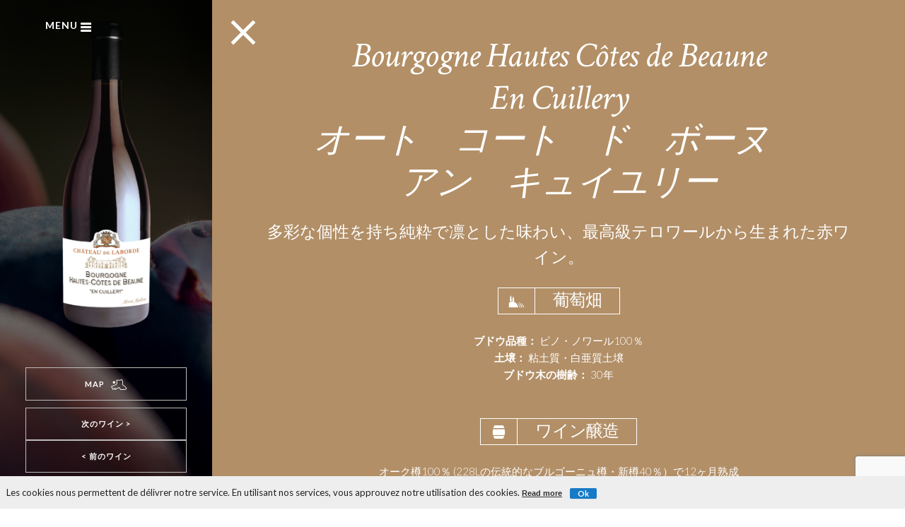

--- FILE ---
content_type: text/html; charset=UTF-8
request_url: https://herve-kerlann.com/ja/vin/bourgogne-hautes-cotes-de-beaune-en-cuillery/
body_size: 30071
content:
<!DOCTYPE html>
<html lang="ja">
<head>
<meta charset="UTF-8">
<meta name="viewport" content="width=device-width, initial-scale=1">
<link rel="profile" href="https://gmpg.org/xfn/11">
<link rel="pingback" href="https://herve-kerlann.com/xmlrpc.php">

<meta name='robots' content='index, follow, max-image-preview:large, max-snippet:-1, max-video-preview:-1' />
	<style>img:is([sizes="auto" i], [sizes^="auto," i]) { contain-intrinsic-size: 3000px 1500px }</style>
	<script type="text/javascript">function rgmkInitGoogleMaps(){window.rgmkGoogleMapsCallback=true;try{jQuery(document).trigger("rgmkGoogleMapsLoad")}catch(err){}}</script><link rel="alternate" hreflang="en" href="https://herve-kerlann.com/en/vin/bourgogne-hautes-cotes-de-beaune-en-cuillery/" />
<link rel="alternate" hreflang="fr" href="https://herve-kerlann.com/vin/bourgogne-hautes-cotes-de-beaune-en-cuillery/" />
<link rel="alternate" hreflang="ja" href="https://herve-kerlann.com/ja/vin/bourgogne-hautes-cotes-de-beaune-en-cuillery/" />
<link rel="alternate" hreflang="x-default" href="https://herve-kerlann.com/vin/bourgogne-hautes-cotes-de-beaune-en-cuillery/" />

	<!-- This site is optimized with the Yoast SEO plugin v17.3 - https://yoast.com/wordpress/plugins/seo/ -->
	<title>Bourgogne Hautes Côtes de Beaune En Cuilleryオート　コート　ド　ボーヌ　アン　キュイユリー - Herve Kerlann Bourgogne Chateau de Laborde</title>
	<link rel="canonical" href="https://herve-kerlann.com/ja/vin/bourgogne-hautes-cotes-de-beaune-en-cuillery/" />
	<meta property="og:locale" content="ja_JP" />
	<meta property="og:type" content="article" />
	<meta property="og:title" content="Bourgogne Hautes Côtes de Beaune En Cuilleryオート　コート　ド　ボーヌ　アン　キュイユリー - Herve Kerlann Bourgogne Chateau de Laborde" />
	<meta property="og:url" content="https://herve-kerlann.com/ja/vin/bourgogne-hautes-cotes-de-beaune-en-cuillery/" />
	<meta property="og:site_name" content="Herve Kerlann Bourgogne Chateau de Laborde" />
	<meta property="article:modified_time" content="2020-04-30T12:31:24+00:00" />
	<meta name="twitter:card" content="summary" />
	<meta name="twitter:image" content="https://herve-kerlann.com/wp-content/uploads/2016/06/bge-hautes-cotes-de-beaune-en-cuillery-nv-Chateau-de-Laborde-web.png" />
	<script type="application/ld+json" class="yoast-schema-graph">{"@context":"https://schema.org","@graph":[{"@type":"WebSite","@id":"https://herve-kerlann.com/#website","url":"https://herve-kerlann.com/","name":"Herve Kerlann Bourgogne Chateau de Laborde","description":"Herv\u00e9 Kerlann est un vigneron au Chateau de Laborde - Bourgogne, France","potentialAction":[{"@type":"SearchAction","target":{"@type":"EntryPoint","urlTemplate":"https://herve-kerlann.com/?s={search_term_string}"},"query-input":"required name=search_term_string"}],"inLanguage":"ja"},{"@type":"ImageObject","@id":"https://herve-kerlann.com/ja/vin/bourgogne-hautes-cotes-de-beaune-en-cuillery/#primaryimage","inLanguage":"ja","url":"https://herve-kerlann.com/wp-content/uploads/2016/06/bge-hautes-cotes-de-beaune-en-cuillery-nv-Chateau-de-Laborde-web.png","contentUrl":"https://herve-kerlann.com/wp-content/uploads/2016/06/bge-hautes-cotes-de-beaune-en-cuillery-nv-Chateau-de-Laborde-web.png"},{"@type":"WebPage","@id":"https://herve-kerlann.com/ja/vin/bourgogne-hautes-cotes-de-beaune-en-cuillery/#webpage","url":"https://herve-kerlann.com/ja/vin/bourgogne-hautes-cotes-de-beaune-en-cuillery/","name":"Bourgogne Hautes C\u00f4tes de Beaune En Cuillery \u30aa\u30fc\u30c8\u3000\u30b3\u30fc\u30c8\u3000\u30c9\u3000\u30dc\u30fc\u30cc\u3000 \u30a2\u30f3\u3000\u30ad\u30e5\u30a4\u30e6\u30ea\u30fc - Herve Kerlann Bourgogne Chateau de Laborde","isPartOf":{"@id":"https://herve-kerlann.com/#website"},"primaryImageOfPage":{"@id":"https://herve-kerlann.com/ja/vin/bourgogne-hautes-cotes-de-beaune-en-cuillery/#primaryimage"},"datePublished":"2020-04-06T15:43:47+00:00","dateModified":"2020-04-30T12:31:24+00:00","breadcrumb":{"@id":"https://herve-kerlann.com/ja/vin/bourgogne-hautes-cotes-de-beaune-en-cuillery/#breadcrumb"},"inLanguage":"ja","potentialAction":[{"@type":"ReadAction","target":["https://herve-kerlann.com/ja/vin/bourgogne-hautes-cotes-de-beaune-en-cuillery/"]}]},{"@type":"BreadcrumbList","@id":"https://herve-kerlann.com/ja/vin/bourgogne-hautes-cotes-de-beaune-en-cuillery/#breadcrumb","itemListElement":[{"@type":"ListItem","position":1,"name":"Accueil","item":"https://herve-kerlann.com/ja/"},{"@type":"ListItem","position":2,"name":"Vins","item":"https://herve-kerlann.com/vin/"},{"@type":"ListItem","position":3,"name":"Bourgogne Hautes C\u00f4tes de Beaune En Cuillery\u30aa\u30fc\u30c8\u3000\u30b3\u30fc\u30c8\u3000\u30c9\u3000\u30dc\u30fc\u30cc\u3000\u30a2\u30f3\u3000\u30ad\u30e5\u30a4\u30e6\u30ea\u30fc"}]}]}</script>
	<!-- / Yoast SEO plugin. -->


<link rel='dns-prefetch' href='//npmcdn.com' />
<link rel='dns-prefetch' href='//www.google.com' />
<link rel='dns-prefetch' href='//fonts.googleapis.com' />
<link rel="alternate" type="application/rss+xml" title="Herve Kerlann Bourgogne Chateau de Laborde &raquo; フィード" href="https://herve-kerlann.com/ja/feed/" />
<link rel="alternate" type="application/rss+xml" title="Herve Kerlann Bourgogne Chateau de Laborde &raquo; コメントフィード" href="https://herve-kerlann.com/ja/comments/feed/" />
<script type="text/javascript">
/* <![CDATA[ */
window._wpemojiSettings = {"baseUrl":"https:\/\/s.w.org\/images\/core\/emoji\/16.0.1\/72x72\/","ext":".png","svgUrl":"https:\/\/s.w.org\/images\/core\/emoji\/16.0.1\/svg\/","svgExt":".svg","source":{"concatemoji":"https:\/\/herve-kerlann.com\/wp-includes\/js\/wp-emoji-release.min.js?ver=f50672604b394c4d01405a1d1d8cc9d8"}};
/*! This file is auto-generated */
!function(s,n){var o,i,e;function c(e){try{var t={supportTests:e,timestamp:(new Date).valueOf()};sessionStorage.setItem(o,JSON.stringify(t))}catch(e){}}function p(e,t,n){e.clearRect(0,0,e.canvas.width,e.canvas.height),e.fillText(t,0,0);var t=new Uint32Array(e.getImageData(0,0,e.canvas.width,e.canvas.height).data),a=(e.clearRect(0,0,e.canvas.width,e.canvas.height),e.fillText(n,0,0),new Uint32Array(e.getImageData(0,0,e.canvas.width,e.canvas.height).data));return t.every(function(e,t){return e===a[t]})}function u(e,t){e.clearRect(0,0,e.canvas.width,e.canvas.height),e.fillText(t,0,0);for(var n=e.getImageData(16,16,1,1),a=0;a<n.data.length;a++)if(0!==n.data[a])return!1;return!0}function f(e,t,n,a){switch(t){case"flag":return n(e,"\ud83c\udff3\ufe0f\u200d\u26a7\ufe0f","\ud83c\udff3\ufe0f\u200b\u26a7\ufe0f")?!1:!n(e,"\ud83c\udde8\ud83c\uddf6","\ud83c\udde8\u200b\ud83c\uddf6")&&!n(e,"\ud83c\udff4\udb40\udc67\udb40\udc62\udb40\udc65\udb40\udc6e\udb40\udc67\udb40\udc7f","\ud83c\udff4\u200b\udb40\udc67\u200b\udb40\udc62\u200b\udb40\udc65\u200b\udb40\udc6e\u200b\udb40\udc67\u200b\udb40\udc7f");case"emoji":return!a(e,"\ud83e\udedf")}return!1}function g(e,t,n,a){var r="undefined"!=typeof WorkerGlobalScope&&self instanceof WorkerGlobalScope?new OffscreenCanvas(300,150):s.createElement("canvas"),o=r.getContext("2d",{willReadFrequently:!0}),i=(o.textBaseline="top",o.font="600 32px Arial",{});return e.forEach(function(e){i[e]=t(o,e,n,a)}),i}function t(e){var t=s.createElement("script");t.src=e,t.defer=!0,s.head.appendChild(t)}"undefined"!=typeof Promise&&(o="wpEmojiSettingsSupports",i=["flag","emoji"],n.supports={everything:!0,everythingExceptFlag:!0},e=new Promise(function(e){s.addEventListener("DOMContentLoaded",e,{once:!0})}),new Promise(function(t){var n=function(){try{var e=JSON.parse(sessionStorage.getItem(o));if("object"==typeof e&&"number"==typeof e.timestamp&&(new Date).valueOf()<e.timestamp+604800&&"object"==typeof e.supportTests)return e.supportTests}catch(e){}return null}();if(!n){if("undefined"!=typeof Worker&&"undefined"!=typeof OffscreenCanvas&&"undefined"!=typeof URL&&URL.createObjectURL&&"undefined"!=typeof Blob)try{var e="postMessage("+g.toString()+"("+[JSON.stringify(i),f.toString(),p.toString(),u.toString()].join(",")+"));",a=new Blob([e],{type:"text/javascript"}),r=new Worker(URL.createObjectURL(a),{name:"wpTestEmojiSupports"});return void(r.onmessage=function(e){c(n=e.data),r.terminate(),t(n)})}catch(e){}c(n=g(i,f,p,u))}t(n)}).then(function(e){for(var t in e)n.supports[t]=e[t],n.supports.everything=n.supports.everything&&n.supports[t],"flag"!==t&&(n.supports.everythingExceptFlag=n.supports.everythingExceptFlag&&n.supports[t]);n.supports.everythingExceptFlag=n.supports.everythingExceptFlag&&!n.supports.flag,n.DOMReady=!1,n.readyCallback=function(){n.DOMReady=!0}}).then(function(){return e}).then(function(){var e;n.supports.everything||(n.readyCallback(),(e=n.source||{}).concatemoji?t(e.concatemoji):e.wpemoji&&e.twemoji&&(t(e.twemoji),t(e.wpemoji)))}))}((window,document),window._wpemojiSettings);
/* ]]> */
</script>
<link rel='stylesheet' id='sbi_styles-css' href='https://herve-kerlann.com/wp-content/plugins/instagram-feed/css/sbi-styles.min.css?ver=6.9.1' type='text/css' media='all' />
<style id='wp-emoji-styles-inline-css' type='text/css'>

	img.wp-smiley, img.emoji {
		display: inline !important;
		border: none !important;
		box-shadow: none !important;
		height: 1em !important;
		width: 1em !important;
		margin: 0 0.07em !important;
		vertical-align: -0.1em !important;
		background: none !important;
		padding: 0 !important;
	}
</style>
<link rel='stylesheet' id='wp-block-library-css' href='https://herve-kerlann.com/wp-includes/css/dist/block-library/style.min.css?ver=f50672604b394c4d01405a1d1d8cc9d8' type='text/css' media='all' />
<style id='classic-theme-styles-inline-css' type='text/css'>
/*! This file is auto-generated */
.wp-block-button__link{color:#fff;background-color:#32373c;border-radius:9999px;box-shadow:none;text-decoration:none;padding:calc(.667em + 2px) calc(1.333em + 2px);font-size:1.125em}.wp-block-file__button{background:#32373c;color:#fff;text-decoration:none}
</style>
<style id='global-styles-inline-css' type='text/css'>
:root{--wp--preset--aspect-ratio--square: 1;--wp--preset--aspect-ratio--4-3: 4/3;--wp--preset--aspect-ratio--3-4: 3/4;--wp--preset--aspect-ratio--3-2: 3/2;--wp--preset--aspect-ratio--2-3: 2/3;--wp--preset--aspect-ratio--16-9: 16/9;--wp--preset--aspect-ratio--9-16: 9/16;--wp--preset--color--black: #000000;--wp--preset--color--cyan-bluish-gray: #abb8c3;--wp--preset--color--white: #ffffff;--wp--preset--color--pale-pink: #f78da7;--wp--preset--color--vivid-red: #cf2e2e;--wp--preset--color--luminous-vivid-orange: #ff6900;--wp--preset--color--luminous-vivid-amber: #fcb900;--wp--preset--color--light-green-cyan: #7bdcb5;--wp--preset--color--vivid-green-cyan: #00d084;--wp--preset--color--pale-cyan-blue: #8ed1fc;--wp--preset--color--vivid-cyan-blue: #0693e3;--wp--preset--color--vivid-purple: #9b51e0;--wp--preset--gradient--vivid-cyan-blue-to-vivid-purple: linear-gradient(135deg,rgba(6,147,227,1) 0%,rgb(155,81,224) 100%);--wp--preset--gradient--light-green-cyan-to-vivid-green-cyan: linear-gradient(135deg,rgb(122,220,180) 0%,rgb(0,208,130) 100%);--wp--preset--gradient--luminous-vivid-amber-to-luminous-vivid-orange: linear-gradient(135deg,rgba(252,185,0,1) 0%,rgba(255,105,0,1) 100%);--wp--preset--gradient--luminous-vivid-orange-to-vivid-red: linear-gradient(135deg,rgba(255,105,0,1) 0%,rgb(207,46,46) 100%);--wp--preset--gradient--very-light-gray-to-cyan-bluish-gray: linear-gradient(135deg,rgb(238,238,238) 0%,rgb(169,184,195) 100%);--wp--preset--gradient--cool-to-warm-spectrum: linear-gradient(135deg,rgb(74,234,220) 0%,rgb(151,120,209) 20%,rgb(207,42,186) 40%,rgb(238,44,130) 60%,rgb(251,105,98) 80%,rgb(254,248,76) 100%);--wp--preset--gradient--blush-light-purple: linear-gradient(135deg,rgb(255,206,236) 0%,rgb(152,150,240) 100%);--wp--preset--gradient--blush-bordeaux: linear-gradient(135deg,rgb(254,205,165) 0%,rgb(254,45,45) 50%,rgb(107,0,62) 100%);--wp--preset--gradient--luminous-dusk: linear-gradient(135deg,rgb(255,203,112) 0%,rgb(199,81,192) 50%,rgb(65,88,208) 100%);--wp--preset--gradient--pale-ocean: linear-gradient(135deg,rgb(255,245,203) 0%,rgb(182,227,212) 50%,rgb(51,167,181) 100%);--wp--preset--gradient--electric-grass: linear-gradient(135deg,rgb(202,248,128) 0%,rgb(113,206,126) 100%);--wp--preset--gradient--midnight: linear-gradient(135deg,rgb(2,3,129) 0%,rgb(40,116,252) 100%);--wp--preset--font-size--small: 13px;--wp--preset--font-size--medium: 20px;--wp--preset--font-size--large: 36px;--wp--preset--font-size--x-large: 42px;--wp--preset--spacing--20: 0.44rem;--wp--preset--spacing--30: 0.67rem;--wp--preset--spacing--40: 1rem;--wp--preset--spacing--50: 1.5rem;--wp--preset--spacing--60: 2.25rem;--wp--preset--spacing--70: 3.38rem;--wp--preset--spacing--80: 5.06rem;--wp--preset--shadow--natural: 6px 6px 9px rgba(0, 0, 0, 0.2);--wp--preset--shadow--deep: 12px 12px 50px rgba(0, 0, 0, 0.4);--wp--preset--shadow--sharp: 6px 6px 0px rgba(0, 0, 0, 0.2);--wp--preset--shadow--outlined: 6px 6px 0px -3px rgba(255, 255, 255, 1), 6px 6px rgba(0, 0, 0, 1);--wp--preset--shadow--crisp: 6px 6px 0px rgba(0, 0, 0, 1);}:where(.is-layout-flex){gap: 0.5em;}:where(.is-layout-grid){gap: 0.5em;}body .is-layout-flex{display: flex;}.is-layout-flex{flex-wrap: wrap;align-items: center;}.is-layout-flex > :is(*, div){margin: 0;}body .is-layout-grid{display: grid;}.is-layout-grid > :is(*, div){margin: 0;}:where(.wp-block-columns.is-layout-flex){gap: 2em;}:where(.wp-block-columns.is-layout-grid){gap: 2em;}:where(.wp-block-post-template.is-layout-flex){gap: 1.25em;}:where(.wp-block-post-template.is-layout-grid){gap: 1.25em;}.has-black-color{color: var(--wp--preset--color--black) !important;}.has-cyan-bluish-gray-color{color: var(--wp--preset--color--cyan-bluish-gray) !important;}.has-white-color{color: var(--wp--preset--color--white) !important;}.has-pale-pink-color{color: var(--wp--preset--color--pale-pink) !important;}.has-vivid-red-color{color: var(--wp--preset--color--vivid-red) !important;}.has-luminous-vivid-orange-color{color: var(--wp--preset--color--luminous-vivid-orange) !important;}.has-luminous-vivid-amber-color{color: var(--wp--preset--color--luminous-vivid-amber) !important;}.has-light-green-cyan-color{color: var(--wp--preset--color--light-green-cyan) !important;}.has-vivid-green-cyan-color{color: var(--wp--preset--color--vivid-green-cyan) !important;}.has-pale-cyan-blue-color{color: var(--wp--preset--color--pale-cyan-blue) !important;}.has-vivid-cyan-blue-color{color: var(--wp--preset--color--vivid-cyan-blue) !important;}.has-vivid-purple-color{color: var(--wp--preset--color--vivid-purple) !important;}.has-black-background-color{background-color: var(--wp--preset--color--black) !important;}.has-cyan-bluish-gray-background-color{background-color: var(--wp--preset--color--cyan-bluish-gray) !important;}.has-white-background-color{background-color: var(--wp--preset--color--white) !important;}.has-pale-pink-background-color{background-color: var(--wp--preset--color--pale-pink) !important;}.has-vivid-red-background-color{background-color: var(--wp--preset--color--vivid-red) !important;}.has-luminous-vivid-orange-background-color{background-color: var(--wp--preset--color--luminous-vivid-orange) !important;}.has-luminous-vivid-amber-background-color{background-color: var(--wp--preset--color--luminous-vivid-amber) !important;}.has-light-green-cyan-background-color{background-color: var(--wp--preset--color--light-green-cyan) !important;}.has-vivid-green-cyan-background-color{background-color: var(--wp--preset--color--vivid-green-cyan) !important;}.has-pale-cyan-blue-background-color{background-color: var(--wp--preset--color--pale-cyan-blue) !important;}.has-vivid-cyan-blue-background-color{background-color: var(--wp--preset--color--vivid-cyan-blue) !important;}.has-vivid-purple-background-color{background-color: var(--wp--preset--color--vivid-purple) !important;}.has-black-border-color{border-color: var(--wp--preset--color--black) !important;}.has-cyan-bluish-gray-border-color{border-color: var(--wp--preset--color--cyan-bluish-gray) !important;}.has-white-border-color{border-color: var(--wp--preset--color--white) !important;}.has-pale-pink-border-color{border-color: var(--wp--preset--color--pale-pink) !important;}.has-vivid-red-border-color{border-color: var(--wp--preset--color--vivid-red) !important;}.has-luminous-vivid-orange-border-color{border-color: var(--wp--preset--color--luminous-vivid-orange) !important;}.has-luminous-vivid-amber-border-color{border-color: var(--wp--preset--color--luminous-vivid-amber) !important;}.has-light-green-cyan-border-color{border-color: var(--wp--preset--color--light-green-cyan) !important;}.has-vivid-green-cyan-border-color{border-color: var(--wp--preset--color--vivid-green-cyan) !important;}.has-pale-cyan-blue-border-color{border-color: var(--wp--preset--color--pale-cyan-blue) !important;}.has-vivid-cyan-blue-border-color{border-color: var(--wp--preset--color--vivid-cyan-blue) !important;}.has-vivid-purple-border-color{border-color: var(--wp--preset--color--vivid-purple) !important;}.has-vivid-cyan-blue-to-vivid-purple-gradient-background{background: var(--wp--preset--gradient--vivid-cyan-blue-to-vivid-purple) !important;}.has-light-green-cyan-to-vivid-green-cyan-gradient-background{background: var(--wp--preset--gradient--light-green-cyan-to-vivid-green-cyan) !important;}.has-luminous-vivid-amber-to-luminous-vivid-orange-gradient-background{background: var(--wp--preset--gradient--luminous-vivid-amber-to-luminous-vivid-orange) !important;}.has-luminous-vivid-orange-to-vivid-red-gradient-background{background: var(--wp--preset--gradient--luminous-vivid-orange-to-vivid-red) !important;}.has-very-light-gray-to-cyan-bluish-gray-gradient-background{background: var(--wp--preset--gradient--very-light-gray-to-cyan-bluish-gray) !important;}.has-cool-to-warm-spectrum-gradient-background{background: var(--wp--preset--gradient--cool-to-warm-spectrum) !important;}.has-blush-light-purple-gradient-background{background: var(--wp--preset--gradient--blush-light-purple) !important;}.has-blush-bordeaux-gradient-background{background: var(--wp--preset--gradient--blush-bordeaux) !important;}.has-luminous-dusk-gradient-background{background: var(--wp--preset--gradient--luminous-dusk) !important;}.has-pale-ocean-gradient-background{background: var(--wp--preset--gradient--pale-ocean) !important;}.has-electric-grass-gradient-background{background: var(--wp--preset--gradient--electric-grass) !important;}.has-midnight-gradient-background{background: var(--wp--preset--gradient--midnight) !important;}.has-small-font-size{font-size: var(--wp--preset--font-size--small) !important;}.has-medium-font-size{font-size: var(--wp--preset--font-size--medium) !important;}.has-large-font-size{font-size: var(--wp--preset--font-size--large) !important;}.has-x-large-font-size{font-size: var(--wp--preset--font-size--x-large) !important;}
:where(.wp-block-post-template.is-layout-flex){gap: 1.25em;}:where(.wp-block-post-template.is-layout-grid){gap: 1.25em;}
:where(.wp-block-columns.is-layout-flex){gap: 2em;}:where(.wp-block-columns.is-layout-grid){gap: 2em;}
:root :where(.wp-block-pullquote){font-size: 1.5em;line-height: 1.6;}
</style>
<link rel='stylesheet' id='age-gate-css' href='https://herve-kerlann.com/wp-content/plugins/age-gate/public/css/age-gate-public.css?ver=2.17.0' type='text/css' media='all' />
<style id='age-gate-user-options-inline-css' type='text/css'>
.age-gate-wrapper { background: transparent; }.age-gate-background { background-image: url(https://herve-kerlann.com/wp-content/uploads/2016/07/LC_15_28988-min.jpg); opacity: 1; background-position: center center; }.age-gate-form { background-color: rgba(10, 10, 10, 0.5); }.age-gate-form, .age-gate-form label, .age-gate-form h1, .age-gate-form h2, .age-gate-form p { color: #ffffff; }
</style>
<link rel='stylesheet' id='contact-form-7-css' href='https://herve-kerlann.com/wp-content/plugins/contact-form-7/includes/css/styles.css?ver=5.4.2' type='text/css' media='all' />
<link rel='stylesheet' id='acx_fsmi_styles-css' href='https://herve-kerlann.com/wp-content/plugins/floating-social-media-icon/css/style.css?v=4.3.5&#038;ver=6.8.3' type='text/css' media='all' />
<link rel='stylesheet' id='menu-image-css' href='https://herve-kerlann.com/wp-content/plugins/menu-image/includes/css/menu-image.css?ver=3.13' type='text/css' media='all' />
<link rel='stylesheet' id='dashicons-css' href='https://herve-kerlann.com/wp-includes/css/dashicons.min.css?ver=f50672604b394c4d01405a1d1d8cc9d8' type='text/css' media='all' />
<style id='responsive-menu-inline-css' type='text/css'>
/** This file is major component of this plugin so please don't try to edit here. */
#rmp_menu_trigger-3210 {
  width: 65px;
  height: 35px;
  position: fixed;
  top: 15px;
  border-radius: 5px;
  display: none;
  text-decoration: none;
  left: 5%;
  background: transparent;
  transition: transform 0.5s, background-color 0.5s;
}
#rmp_menu_trigger-3210 .rmp-trigger-box {
  width: 25px;
  color: #ffffff;
}
#rmp_menu_trigger-3210 .rmp-trigger-icon-active, #rmp_menu_trigger-3210 .rmp-trigger-text-open {
  display: none;
}
#rmp_menu_trigger-3210.is-active .rmp-trigger-icon-active, #rmp_menu_trigger-3210.is-active .rmp-trigger-text-open {
  display: inline;
}
#rmp_menu_trigger-3210.is-active .rmp-trigger-icon-inactive, #rmp_menu_trigger-3210.is-active .rmp-trigger-text {
  display: none;
}
#rmp_menu_trigger-3210 .rmp-trigger-label {
  color: #ffffff;
  pointer-events: none;
  line-height: 13px;
  font-family: inherit;
  font-size: 14px;
  display: inline;
  text-transform: inherit;
}
#rmp_menu_trigger-3210 .rmp-trigger-label.rmp-trigger-label-top {
  display: block;
  margin-bottom: 12px;
}
#rmp_menu_trigger-3210 .rmp-trigger-label.rmp-trigger-label-bottom {
  display: block;
  margin-top: 12px;
}
#rmp_menu_trigger-3210 .responsive-menu-pro-inner {
  display: block;
}
#rmp_menu_trigger-3210 .rmp-trigger-icon-inactive .rmp-font-icon {
  color: #ffffff;
}
#rmp_menu_trigger-3210 .responsive-menu-pro-inner, #rmp_menu_trigger-3210 .responsive-menu-pro-inner::before, #rmp_menu_trigger-3210 .responsive-menu-pro-inner::after {
  width: 25px;
  height: 3px;
  background-color: #ffffff;
  border-radius: 4px;
  position: absolute;
}
#rmp_menu_trigger-3210 .rmp-trigger-icon-active .rmp-font-icon {
  color: #ffffff;
}
#rmp_menu_trigger-3210.is-active .responsive-menu-pro-inner, #rmp_menu_trigger-3210.is-active .responsive-menu-pro-inner::before, #rmp_menu_trigger-3210.is-active .responsive-menu-pro-inner::after {
  background-color: #ffffff;
}
#rmp_menu_trigger-3210:hover .rmp-trigger-icon-inactive .rmp-font-icon {
  color: #ffffff;
}
#rmp_menu_trigger-3210:not(.is-active):hover .responsive-menu-pro-inner, #rmp_menu_trigger-3210:not(.is-active):hover .responsive-menu-pro-inner::before, #rmp_menu_trigger-3210:not(.is-active):hover .responsive-menu-pro-inner::after {
  background-color: #ffffff;
}
#rmp_menu_trigger-3210 .responsive-menu-pro-inner::before {
  top: 5px;
}
#rmp_menu_trigger-3210 .responsive-menu-pro-inner::after {
  bottom: 5px;
}
#rmp_menu_trigger-3210.is-active .responsive-menu-pro-inner::after {
  bottom: 0;
}
/* Hamburger menu styling */
@media screen and (max-width: 10000px) {
  /** Menu Title Style */
  /** Menu Additional Content Style */
  #rmp_menu_trigger-3210 {
    display: block;
  }
  #rmp-container-3210 {
    position: fixed;
    top: 0;
    margin: 0;
    transition: transform 0.5s;
    overflow: auto;
    display: block;
    width: 100%;
    background-color: #282828;
    background-image: url("");
    height: 100%;
    left: 0;
    padding-top: 0px;
    padding-left: 0px;
    padding-bottom: 0px;
    padding-right: 0px;
  }
  #rmp-menu-wrap-3210 {
    padding-top: 0px;
    padding-left: 0px;
    padding-bottom: 0px;
    padding-right: 0px;
    background-color: #282828;
  }
  #rmp-menu-wrap-3210 .rmp-menu, #rmp-menu-wrap-3210 .rmp-submenu {
    width: 100%;
    box-sizing: border-box;
    margin: 0;
    padding: 0;
  }
  #rmp-menu-wrap-3210 .rmp-submenu-depth-1 .rmp-menu-item-link {
    padding-left: 10%;
  }
  #rmp-menu-wrap-3210 .rmp-submenu-depth-2 .rmp-menu-item-link {
    padding-left: 15%;
  }
  #rmp-menu-wrap-3210 .rmp-submenu-depth-3 .rmp-menu-item-link {
    padding-left: 20%;
  }
  #rmp-menu-wrap-3210 .rmp-submenu-depth-4 .rmp-menu-item-link {
    padding-left: 25%;
  }
  #rmp-menu-wrap-3210 .rmp-submenu.rmp-submenu-open {
    display: block;
  }
  #rmp-menu-wrap-3210 .rmp-menu-item {
    width: 100%;
    list-style: none;
    margin: 0;
  }
  #rmp-menu-wrap-3210 .rmp-menu-item-link {
    height: 40px;
    line-height: 40px;
    font-size: 13px;
    border-bottom: 1px solid #050505;
    font-family: inherit;
    color: #ffffff;
    text-align: center;
    background-color: #212121;
    font-weight: normal;
    letter-spacing: 0px;
    display: block;
    box-sizing: border-box;
    width: 100%;
    text-decoration: none;
    position: relative;
    overflow: hidden;
    transition: background-color 0.5s, border-color 0.5s, 0.5s;
    word-wrap: break-word;
    height: auto;
    padding: 0 5%;
    padding-right: 50px;
  }
  #rmp-menu-wrap-3210 .rmp-menu-item-link:after, #rmp-menu-wrap-3210 .rmp-menu-item-link:before {
    display: none;
  }
  #rmp-menu-wrap-3210 .rmp-menu-item-link:hover, #rmp-menu-wrap-3210 .rmp-menu-item-link:focus {
    color: #ffffff;
    border-color: #050505;
    background-color: #3f3f3f;
  }
  #rmp-menu-wrap-3210 .rmp-menu-item-link:focus {
    outline: none;
    border-color: unset;
    box-shadow: unset;
  }
  #rmp-menu-wrap-3210 .rmp-menu-item-link .rmp-font-icon {
    height: 40px;
    line-height: 40px;
    margin-right: 10px;
    font-size: 13px;
  }
  #rmp-menu-wrap-3210 .rmp-menu-current-item .rmp-menu-item-link {
    color: #ffffff;
    border-color: #212121;
    background-color: #212121;
  }
  #rmp-menu-wrap-3210 .rmp-menu-current-item .rmp-menu-item-link:hover, #rmp-menu-wrap-3210 .rmp-menu-current-item .rmp-menu-item-link:focus {
    color: #ffffff;
    border-color: #3f3f3f;
    background-color: #3f3f3f;
  }
  #rmp-menu-wrap-3210 .rmp-menu-subarrow {
    position: absolute;
    top: 0;
    bottom: 0;
    text-align: center;
    overflow: hidden;
    background-size: cover;
    overflow: hidden;
    right: 0;
    border-left-style: solid;
    border-left-color: #212121;
    border-left-width: 1px;
    height: 40px;
    width: 40px;
    color: #ffffff;
    background-color: #212121;
  }
  #rmp-menu-wrap-3210 .rmp-menu-subarrow svg {
    fill: #ffffff;
  }
  #rmp-menu-wrap-3210 .rmp-menu-subarrow:hover {
    color: #ffffff;
    border-color: #ffffff;
    background-color: #3f3f3f;
  }
  #rmp-menu-wrap-3210 .rmp-menu-subarrow:hover svg {
    fill: #ffffff;
  }
  #rmp-menu-wrap-3210 .rmp-menu-subarrow .rmp-font-icon {
    margin-right: unset;
  }
  #rmp-menu-wrap-3210 .rmp-menu-subarrow * {
    vertical-align: middle;
    line-height: 40px;
  }
  #rmp-menu-wrap-3210 .rmp-menu-subarrow-active {
    display: block;
    background-size: cover;
    color: #ffffff;
    border-color: #212121;
    background-color: #212121;
  }
  #rmp-menu-wrap-3210 .rmp-menu-subarrow-active svg {
    fill: #ffffff;
  }
  #rmp-menu-wrap-3210 .rmp-menu-subarrow-active:hover {
    color: #ffffff;
    border-color: #ffffff;
    background-color: #3f3f3f;
  }
  #rmp-menu-wrap-3210 .rmp-menu-subarrow-active:hover svg {
    fill: #ffffff;
  }
  #rmp-menu-wrap-3210 .rmp-submenu {
    display: none;
  }
  #rmp-menu-wrap-3210 .rmp-submenu .rmp-menu-item-link {
    height: 40px;
    line-height: 40px;
    letter-spacing: 0px;
    font-size: 15px;
    border-bottom: 1px solid #050505;
    font-family: inherit;
    font-weight: normal;
    color: #ffffff;
    text-align: left;
    background-color: #212121;
  }
  #rmp-menu-wrap-3210 .rmp-submenu .rmp-menu-item-link:hover, #rmp-menu-wrap-3210 .rmp-submenu .rmp-menu-item-link:focus {
    color: #ffffff;
    border-color: #050505;
    background-color: #3f3f3f;
  }
  #rmp-menu-wrap-3210 .rmp-submenu .rmp-menu-current-item .rmp-menu-item-link {
    color: #ffffff;
    border-color: #212121;
    background-color: #212121;
  }
  #rmp-menu-wrap-3210 .rmp-submenu .rmp-menu-current-item .rmp-menu-item-link:hover, #rmp-menu-wrap-3210 .rmp-submenu .rmp-menu-current-item .rmp-menu-item-link:focus {
    color: #ffffff;
    border-color: #3f3f3f;
    background-color: #3f3f3f;
  }
  #rmp-menu-wrap-3210 .rmp-submenu .rmp-menu-subarrow {
    right: 0;
    border-right: unset;
    border-left-style: solid;
    border-left-color: #1d4354;
    border-left-width: 0px;
    height: 39px;
    line-height: 39px;
    width: 40px;
    color: #fff;
    background-color: inherit;
  }
  #rmp-menu-wrap-3210 .rmp-submenu .rmp-menu-subarrow:hover {
    color: #fff;
    border-color: #3f3f3f;
    background-color: inherit;
  }
  #rmp-menu-wrap-3210 .rmp-submenu .rmp-menu-subarrow-active {
    color: #fff;
    border-color: #1d4354;
    background-color: inherit;
  }
  #rmp-menu-wrap-3210 .rmp-submenu .rmp-menu-subarrow-active:hover {
    color: #fff;
    border-color: #3f3f3f;
    background-color: inherit;
  }
  #rmp-menu-wrap-3210 .rmp-menu-item-description {
    margin: 0;
    padding: 5px 5%;
    opacity: 0.8;
    color: #ffffff;
  }
  #rmp-search-box-3210 {
    display: block;
    padding-top: 0px;
    padding-left: 5%;
    padding-bottom: 0px;
    padding-right: 5%;
  }
  #rmp-search-box-3210 .rmp-search-form {
    margin: 0;
  }
  #rmp-search-box-3210 .rmp-search-box {
    background: #ffffff;
    border: 1px solid #dadada;
    color: #333333;
    width: 100%;
    padding: 0 5%;
    border-radius: 30px;
    height: 45px;
    -webkit-appearance: none;
  }
  #rmp-search-box-3210 .rmp-search-box::placeholder {
    color: #c7c7cd;
  }
  #rmp-search-box-3210 .rmp-search-box:focus {
    background-color: #ffffff;
    outline: 2px solid #dadada;
    color: #333333;
  }
  #rmp-menu-title-3210 {
    background-color: #212121;
    color: #ffffff;
    text-align: left;
    font-size: 16px;
    padding-top: 10%;
    padding-left: 5%;
    padding-bottom: 0%;
    padding-right: 5%;
    font-weight: 400;
    transition: background-color 0.5s, border-color 0.5s, color 0.5s;
  }
  #rmp-menu-title-3210:hover {
    background-color: #212121;
    color: #ffffff;
  }
  #rmp-menu-title-3210 > .rmp-menu-title-link {
    color: #ffffff;
    width: 100%;
    background-color: unset;
    text-decoration: none;
  }
  #rmp-menu-title-3210 > .rmp-menu-title-link:hover {
    color: #ffffff;
  }
  #rmp-menu-title-3210 .rmp-font-icon {
    font-size: 16px;
  }
  #rmp-menu-additional-content-3210 {
    padding-top: 0px;
    padding-left: 5%;
    padding-bottom: 0px;
    padding-right: 5%;
    color: #ffffff;
    text-align: center;
    font-size: 16px;
  }
}
/**
This file contents common styling of menus.
*/
.rmp-container {
  display: none;
  visibility: visible;
  padding: 0px 0px 0px 0px;
  z-index: 99998;
  transition: all 0.3s;
  /** Scrolling bar in menu setting box **/
}
.rmp-container.rmp-fade-top, .rmp-container.rmp-fade-left, .rmp-container.rmp-fade-right, .rmp-container.rmp-fade-bottom {
  display: none;
}
.rmp-container.rmp-slide-left, .rmp-container.rmp-push-left {
  transform: translateX(-100%);
  -ms-transform: translateX(-100%);
  -webkit-transform: translateX(-100%);
  -moz-transform: translateX(-100%);
}
.rmp-container.rmp-slide-left.rmp-menu-open, .rmp-container.rmp-push-left.rmp-menu-open {
  transform: translateX(0);
  -ms-transform: translateX(0);
  -webkit-transform: translateX(0);
  -moz-transform: translateX(0);
}
.rmp-container.rmp-slide-right, .rmp-container.rmp-push-right {
  transform: translateX(100%);
  -ms-transform: translateX(100%);
  -webkit-transform: translateX(100%);
  -moz-transform: translateX(100%);
}
.rmp-container.rmp-slide-right.rmp-menu-open, .rmp-container.rmp-push-right.rmp-menu-open {
  transform: translateX(0);
  -ms-transform: translateX(0);
  -webkit-transform: translateX(0);
  -moz-transform: translateX(0);
}
.rmp-container.rmp-slide-top, .rmp-container.rmp-push-top {
  transform: translateY(-100%);
  -ms-transform: translateY(-100%);
  -webkit-transform: translateY(-100%);
  -moz-transform: translateY(-100%);
}
.rmp-container.rmp-slide-top.rmp-menu-open, .rmp-container.rmp-push-top.rmp-menu-open {
  transform: translateY(0);
  -ms-transform: translateY(0);
  -webkit-transform: translateY(0);
  -moz-transform: translateY(0);
}
.rmp-container.rmp-slide-bottom, .rmp-container.rmp-push-bottom {
  transform: translateY(100%);
  -ms-transform: translateY(100%);
  -webkit-transform: translateY(100%);
  -moz-transform: translateY(100%);
}
.rmp-container.rmp-slide-bottom.rmp-menu-open, .rmp-container.rmp-push-bottom.rmp-menu-open {
  transform: translateX(0);
  -ms-transform: translateX(0);
  -webkit-transform: translateX(0);
  -moz-transform: translateX(0);
}
.rmp-container::-webkit-scrollbar {
  width: 0px;
}
.rmp-container ::-webkit-scrollbar-track {
  box-shadow: inset 0 0 5px transparent;
}
.rmp-container ::-webkit-scrollbar-thumb {
  background: transparent;
}
.rmp-container ::-webkit-scrollbar-thumb:hover {
  background: transparent;
}
.rmp-container .rmp-menu-wrap .rmp-menu {
  transition: none;
  border-radius: 0;
  box-shadow: none;
  background: none;
  border: 0;
  bottom: auto;
  box-sizing: border-box;
  clip: auto;
  color: #666;
  display: block;
  float: none;
  font-family: inherit;
  font-size: 14px;
  height: auto;
  left: auto;
  line-height: 1.7;
  list-style-type: none;
  margin: 0;
  min-height: auto;
  max-height: none;
  opacity: 1;
  outline: none;
  overflow: visible;
  padding: 0;
  position: relative;
  pointer-events: auto;
  right: auto;
  text-align: left;
  text-decoration: none;
  text-indent: 0;
  text-transform: none;
  transform: none;
  top: auto;
  visibility: inherit;
  width: auto;
  word-wrap: break-word;
  white-space: normal;
}
.rmp-container .rmp-menu-additional-content {
  display: block;
  word-break: break-word;
}
.rmp-container .rmp-menu-title {
  display: flex;
  flex-direction: column;
}
.rmp-container .rmp-menu-title .rmp-menu-title-image {
  max-width: 100%;
  margin-bottom: 15px;
  display: block;
  margin: auto;
  margin-bottom: 15px;
}
button.rmp_menu_trigger {
  z-index: 999999;
  overflow: hidden;
  outline: none;
  border: 0;
  display: none;
  margin: 0;
  transition: transform 0.5s, background-color 0.5s;
  padding: 0;
}
button.rmp_menu_trigger .responsive-menu-pro-inner::before, button.rmp_menu_trigger .responsive-menu-pro-inner::after {
  content: "";
  display: block;
}
button.rmp_menu_trigger .responsive-menu-pro-inner::before {
  top: 10px;
}
button.rmp_menu_trigger .responsive-menu-pro-inner::after {
  bottom: 10px;
}
button.rmp_menu_trigger .rmp-trigger-box {
  width: 40px;
  display: inline-block;
  position: relative;
  pointer-events: none;
  vertical-align: super;
}
.admin-bar .rmp-container, .admin-bar .rmp_menu_trigger {
  margin-top: 32px !important;
}
@media screen and (max-width: 782px) {
  .admin-bar .rmp-container, .admin-bar .rmp_menu_trigger {
    margin-top: 46px !important;
  }
}
/*  Menu Trigger Boring Animation */
.rmp-menu-trigger-boring .responsive-menu-pro-inner {
  transition-property: none;
}
.rmp-menu-trigger-boring .responsive-menu-pro-inner::after, .rmp-menu-trigger-boring .responsive-menu-pro-inner::before {
  transition-property: none;
}
.rmp-menu-trigger-boring.is-active .responsive-menu-pro-inner {
  transform: rotate(45deg);
}
.rmp-menu-trigger-boring.is-active .responsive-menu-pro-inner:before {
  top: 0;
  opacity: 0;
}
.rmp-menu-trigger-boring.is-active .responsive-menu-pro-inner:after {
  bottom: 0;
  transform: rotate(-90deg);
}

</style>
<link rel='stylesheet' id='wpml-legacy-horizontal-list-0-css' href='https://herve-kerlann.com/wp-content/plugins/sitepress-multilingual-cms/templates/language-switchers/legacy-list-horizontal/style.min.css?ver=1' type='text/css' media='all' />
<style id='wpml-legacy-horizontal-list-0-inline-css' type='text/css'>
.wpml-ls-statics-shortcode_actions{background-color:#ffffff;}.wpml-ls-statics-shortcode_actions, .wpml-ls-statics-shortcode_actions .wpml-ls-sub-menu, .wpml-ls-statics-shortcode_actions a {border-color:#cdcdcd;}.wpml-ls-statics-shortcode_actions a, .wpml-ls-statics-shortcode_actions .wpml-ls-sub-menu a, .wpml-ls-statics-shortcode_actions .wpml-ls-sub-menu a:link, .wpml-ls-statics-shortcode_actions li:not(.wpml-ls-current-language) .wpml-ls-link, .wpml-ls-statics-shortcode_actions li:not(.wpml-ls-current-language) .wpml-ls-link:link {color:#444444;background-color:#ffffff;}.wpml-ls-statics-shortcode_actions .wpml-ls-sub-menu a:hover,.wpml-ls-statics-shortcode_actions .wpml-ls-sub-menu a:focus, .wpml-ls-statics-shortcode_actions .wpml-ls-sub-menu a:link:hover, .wpml-ls-statics-shortcode_actions .wpml-ls-sub-menu a:link:focus {color:#000000;background-color:#eeeeee;}.wpml-ls-statics-shortcode_actions .wpml-ls-current-language > a {color:#444444;background-color:#ffffff;}.wpml-ls-statics-shortcode_actions .wpml-ls-current-language:hover>a, .wpml-ls-statics-shortcode_actions .wpml-ls-current-language>a:focus {color:#000000;background-color:#eeeeee;}
</style>
<link rel='stylesheet' id='wp-cookiebar-style-css' href='https://herve-kerlann.com/wp-content/plugins/jm-wp-cookie-bar/assets/css/basic-style.css?ver=f50672604b394c4d01405a1d1d8cc9d8' type='text/css' media='all' />
<link rel='stylesheet' id='chch-pucf_google-fonts-css' href='//fonts.googleapis.com/css?family=Playfair+Display%3A400%2C700%2C900%7CLora%3A400%2C700%7COpen+Sans%3A400%2C300%2C700%7COswald%3A700%2C300%7CRoboto%3A400%2C700%2C300%7CSignika%3A400%2C700%2C300&#038;ver=1.1.5' type='text/css' media='all' />
<link rel='stylesheet' id='chch-pucf_template_defaults-css' href='https://herve-kerlann.com/wp-content/plugins/popup-click/public/templates/css/defaults.css?ver=1.1.5' type='text/css' media='all' />
<link rel='stylesheet' id='chch-pucf_template_fonts-css' href='https://herve-kerlann.com/wp-content/plugins/popup-click/public/templates/css/fonts.css?ver=1.1.5' type='text/css' media='all' />
<link rel='stylesheet' id='base_m-6-css' href='https://herve-kerlann.com/wp-content/plugins/popup-click/public/templates/m-6/css/base.css?ver=1.1.5' type='text/css' media='all' />
<link rel='stylesheet' id='style_linen-6-css' href='https://herve-kerlann.com/wp-content/plugins/popup-click/public/templates/m-6/linen-6/css/style.css?ver=1.1.5' type='text/css' media='all' />
<link rel='stylesheet' id='kerlann-style-css' href='https://herve-kerlann.com/wp-content/themes/kerlann/style.css?ver=f50672604b394c4d01405a1d1d8cc9d8' type='text/css' media='all' />
<link rel='stylesheet' id='kerlann-main-style-css' href='https://herve-kerlann.com/wp-content/themes/kerlann/custom/style.min.css?ver=f50672604b394c4d01405a1d1d8cc9d8' type='text/css' media='all' />
<link rel='stylesheet' id='kerlann-font-style-css' href='https://herve-kerlann.com/wp-content/themes/kerlann/fonts/kerlann.css?ver=f50672604b394c4d01405a1d1d8cc9d8' type='text/css' media='all' />
<link rel='stylesheet' id='kerlann-google-fonts-css' href='https://fonts.googleapis.com/css?family=Lato%3A400%2C300%2C700%2C100%7CCrimson+Text%3A400%2C400italic%2C700&#038;ver=6.8.3' type='text/css' media='all' />
<link rel='stylesheet' id='kerlann-flickity-slider-style-css' href='https://npmcdn.com/flickity@2.0/dist/flickity.pkgd.min.css?ver=f50672604b394c4d01405a1d1d8cc9d8' type='text/css' media='all' />
<script type="text/javascript" src="https://herve-kerlann.com/wp-includes/js/jquery/jquery.min.js?ver=3.7.1" id="jquery-core-js"></script>
<script type="text/javascript" src="https://herve-kerlann.com/wp-includes/js/jquery/jquery-migrate.min.js?ver=3.4.1" id="jquery-migrate-js"></script>
<script type="text/javascript" id="rmp_menu_scripts-js-extra">
/* <![CDATA[ */
var rmp_menu = {"ajaxURL":"https:\/\/herve-kerlann.com\/wp-admin\/admin-ajax.php","wp_nonce":"8bb24b0732","menu":[{"menu_theme":"Default","theme_type":"default","theme_location_menu":"0","submenu_submenu_arrow_width":"40","submenu_submenu_arrow_width_unit":"px","submenu_submenu_arrow_height":"39","submenu_submenu_arrow_height_unit":"px","submenu_arrow_position":"right","submenu_sub_arrow_background_colour":"","submenu_sub_arrow_background_hover_colour":"","submenu_sub_arrow_background_colour_active":"","submenu_sub_arrow_background_hover_colour_active":"","submenu_sub_arrow_border_width":"","submenu_sub_arrow_border_width_unit":"px","submenu_sub_arrow_border_colour":"#1d4354","submenu_sub_arrow_border_hover_colour":"#3f3f3f","submenu_sub_arrow_border_colour_active":"#1d4354","submenu_sub_arrow_border_hover_colour_active":"#3f3f3f","submenu_sub_arrow_shape_colour":"#fff","submenu_sub_arrow_shape_hover_colour":"#fff","submenu_sub_arrow_shape_colour_active":"#fff","submenu_sub_arrow_shape_hover_colour_active":"#fff","use_header_bar":"off","header_bar_items_order":{"logo":"off","title":"on","additional content":"off","menu":"on","search":"off"},"header_bar_title":"Responsive Menu","header_bar_html_content":"","header_bar_logo":"","header_bar_logo_link":"","header_bar_logo_width":"","header_bar_logo_width_unit":"%","header_bar_logo_height":"","header_bar_logo_height_unit":"px","header_bar_height":"80","header_bar_height_unit":"px","header_bar_padding":{"top":"0px","right":"5%","bottom":"0px","left":"5%"},"header_bar_font":"","header_bar_font_size":"14","header_bar_font_size_unit":"px","header_bar_text_color":"#ffffff","header_bar_background_color":"#1d4354","header_bar_breakpoint":"8000","header_bar_position_type":"fixed","header_bar_adjust_page":"on","header_bar_scroll_enable":"off","header_bar_scroll_background_color":"#36bdf6","mobile_breakpoint":"600","tablet_breakpoint":"10000","transition_speed":"0.5","sub_menu_speed":"0.2","show_menu_on_page_load":"off","menu_disable_scrolling":"off","menu_overlay":"off","menu_overlay_colour":"rgba(0,0,0,0.7)","desktop_menu_width":"","desktop_menu_width_unit":"%","desktop_menu_positioning":"absolute","desktop_menu_side":"left","desktop_menu_to_hide":"","use_current_theme_location":"off","mega_menu":{"225":"off","227":"off","229":"off","228":"off","226":"off"},"desktop_submenu_open_animation":"none","desktop_submenu_open_animation_speed":"100ms","desktop_submenu_open_on_click":"off","desktop_menu_hide_and_show":"off","menu_name":"Default Menu","menu_to_use":"36","different_menu_for_mobile":"off","menu_to_use_in_mobile":"main-menu","use_mobile_menu":"on","use_tablet_menu":"on","use_desktop_menu":"off","menu_display_on":"all-pages","menu_to_hide":"","submenu_descriptions_on":"off","custom_walker":"","menu_background_colour":"#282828","menu_depth":"5","smooth_scroll_on":"off","smooth_scroll_speed":"500","menu_font_icons":{"id":["225"],"icon":[""]},"menu_links_height":"40","menu_links_height_unit":"px","menu_links_line_height":"40","menu_links_line_height_unit":"px","menu_depth_0":"5","menu_depth_0_unit":"%","menu_font_size":"13","menu_font_size_unit":"px","menu_font":"","menu_font_weight":"normal","menu_text_alignment":"center","menu_text_letter_spacing":"","menu_word_wrap":"on","menu_link_colour":"#ffffff","menu_link_hover_colour":"#ffffff","menu_current_link_colour":"#ffffff","menu_current_link_hover_colour":"#ffffff","menu_item_background_colour":"#212121","menu_item_background_hover_colour":"#3f3f3f","menu_current_item_background_colour":"#212121","menu_current_item_background_hover_colour":"#3f3f3f","menu_border_width":"1","menu_border_width_unit":"px","menu_item_border_colour":"#050505","menu_item_border_colour_hover":"#050505","menu_current_item_border_colour":"#212121","menu_current_item_border_hover_colour":"#3f3f3f","submenu_links_height":"40","submenu_links_height_unit":"px","submenu_links_line_height":"40","submenu_links_line_height_unit":"px","menu_depth_side":"left","menu_depth_1":"10","menu_depth_1_unit":"%","menu_depth_2":"15","menu_depth_2_unit":"%","menu_depth_3":"20","menu_depth_3_unit":"%","menu_depth_4":"25","menu_depth_4_unit":"%","submenu_item_background_colour":"#212121","submenu_item_background_hover_colour":"#3f3f3f","submenu_current_item_background_colour":"#212121","submenu_current_item_background_hover_colour":"#3f3f3f","submenu_border_width":"1","submenu_border_width_unit":"px","submenu_item_border_colour":"#050505","submenu_item_border_colour_hover":"#050505","submenu_current_item_border_colour":"#212121","submenu_current_item_border_hover_colour":"#3f3f3f","submenu_font_size":"15","submenu_font_size_unit":"px","submenu_font":"","submenu_font_weight":"normal","submenu_text_letter_spacing":"","submenu_text_alignment":"left","submenu_link_colour":"#ffffff","submenu_link_hover_colour":"#ffffff","submenu_current_link_colour":"#ffffff","submenu_current_link_hover_colour":"#ffffff","inactive_arrow_shape":"\u25bc","active_arrow_shape":"\u25b2","inactive_arrow_font_icon":"","active_arrow_font_icon":"","inactive_arrow_image":"","active_arrow_image":"","submenu_arrow_width":"40","submenu_arrow_width_unit":"px","submenu_arrow_height":"40","submenu_arrow_height_unit":"px","arrow_position":"right","menu_sub_arrow_shape_colour":"#ffffff","menu_sub_arrow_shape_hover_colour":"#ffffff","menu_sub_arrow_shape_colour_active":"#ffffff","menu_sub_arrow_shape_hover_colour_active":"#ffffff","menu_sub_arrow_border_width":"1","menu_sub_arrow_border_width_unit":"px","menu_sub_arrow_border_colour":"#212121","menu_sub_arrow_border_hover_colour":"#ffffff","menu_sub_arrow_border_colour_active":"#212121","menu_sub_arrow_border_hover_colour_active":"#ffffff","menu_sub_arrow_background_colour":"#212121","menu_sub_arrow_background_hover_colour":"#3f3f3f","menu_sub_arrow_background_colour_active":"#212121","menu_sub_arrow_background_hover_colour_active":"#3f3f3f","fade_submenus":"off","fade_submenus_side":"left","fade_submenus_delay":"100","fade_submenus_speed":"500","use_slide_effect":"off","slide_effect_back_to_text":"Back","accordion_animation":"off","auto_expand_all_submenus":"off","auto_expand_current_submenus":"off","menu_item_click_to_trigger_submenu":"off","button_width":"65","button_width_unit":"px","button_height":"35","button_height_unit":"px","button_background_colour":"#ffffff","button_background_colour_hover":"#9b9b9b","button_background_colour_active":"#ffffff","toggle_button_border_radius":"5","button_transparent_background":"on","button_left_or_right":"left","button_position_type":"fixed","button_distance_from_side":"5","button_distance_from_side_unit":"%","button_top":"15","button_top_unit":"px","button_push_with_animation":"off","button_click_animation":"boring","button_line_margin":"5","button_line_margin_unit":"px","button_line_width":"25","button_line_width_unit":"px","button_line_height":"3","button_line_height_unit":"px","button_line_colour":"#ffffff","button_line_colour_hover":"#ffffff","button_line_colour_active":"#ffffff","button_font_icon":"","button_font_icon_when_clicked":"","button_image":"","button_image_when_clicked":"","button_title":"MENU","button_title_open":"","button_title_position":"left","menu_container_columns":"","button_font":"","button_font_size":"14","button_font_size_unit":"px","button_title_line_height":"13","button_title_line_height_unit":"px","button_text_colour":"#ffffff","button_trigger_type_click":"on","button_trigger_type_hover":"off","button_click_trigger":"#responsive-menu-button","items_order":{"title":"on","menu":"on","search":"on","additional content":"on"},"menu_title":"","menu_title_link":"","menu_title_link_location":"_self","menu_title_image":"","menu_title_font_icon":"","menu_title_section_padding":{"top":"10%","right":"5%","bottom":"0%","left":"5%"},"menu_title_background_colour":"#212121","menu_title_background_hover_colour":"#212121","menu_title_font_size":"16","menu_title_font_size_unit":"px","menu_title_alignment":"left","menu_title_font_weight":"400","menu_title_font_family":"","menu_title_colour":"#ffffff","menu_title_hover_colour":"#ffffff","menu_title_image_width":"","menu_title_image_width_unit":"%","menu_title_image_height":"","menu_title_image_height_unit":"px","menu_additional_content":"","menu_additional_section_padding":{"top":"0px","right":"5%","bottom":"0px","left":"5%"},"menu_additional_content_font_size":"16","menu_additional_content_font_size_unit":"px","menu_additional_content_alignment":"center","menu_additional_content_colour":"#ffffff","menu_search_box_text":"Search","menu_search_box_code":"","menu_search_section_padding":{"top":"0px","right":"5%","bottom":"0px","left":"5%"},"menu_search_box_height":"45","menu_search_box_height_unit":"px","menu_search_box_border_radius":"30","menu_search_box_text_colour":"#333333","menu_search_box_background_colour":"#ffffff","menu_search_box_placeholder_colour":"#c7c7cd","menu_search_box_border_colour":"#dadada","menu_section_padding":{"top":"0px","right":"0px","bottom":"0px","left":"0px"},"menu_width":"100","menu_width_unit":"%","menu_maximum_width":"","menu_maximum_width_unit":"px","menu_minimum_width":"","menu_minimum_width_unit":"px","menu_auto_height":"off","menu_container_padding":{"top":"0px","right":"0px","bottom":"0px","left":"0px"},"menu_container_background_colour":"#282828","menu_background_image":"","animation_type":"push","menu_appear_from":"left","animation_speed":"0.5","page_wrapper":"","menu_close_on_body_click":"on","menu_close_on_scroll":"off","menu_close_on_link_click":"on","enable_touch_gestures":"off","hamburger_position_selector":"","menu_id":3210,"active_toggle_contents":"\u25b2","inactive_toggle_contents":"\u25bc"}]};
/* ]]> */
</script>
<script type="text/javascript" src="https://herve-kerlann.com/wp-content/plugins/responsive-menu/v4.0.0/assets/js/rmp-menu.js?ver=4.6.0" id="rmp_menu_scripts-js"></script>
<script type="text/javascript" src="https://herve-kerlann.com/wp-content/plugins/popup-click/public/assets/js/jquery-cookie/jquery.cookie.js?ver=f50672604b394c4d01405a1d1d8cc9d8" id="chch-pucfjquery-cookie-js"></script>
<script type="text/javascript" id="chch-pucfpublic-script-js-extra">
/* <![CDATA[ */
var chch_pucf_ajax_object = {"ajaxUrl":"https:\/\/herve-kerlann.com\/wp-admin\/admin-ajax.php"};
var chch_pucf_ajax_object = {"ajaxUrl":"https:\/\/herve-kerlann.com\/wp-admin\/admin-ajax.php"};
/* ]]> */
</script>
<script type="text/javascript" src="https://herve-kerlann.com/wp-content/plugins/popup-click/public/assets/js/public.js?ver=f50672604b394c4d01405a1d1d8cc9d8" id="chch-pucfpublic-script-js"></script>
<link rel="https://api.w.org/" href="https://herve-kerlann.com/ja/wp-json/" /><link rel="EditURI" type="application/rsd+xml" title="RSD" href="https://herve-kerlann.com/xmlrpc.php?rsd" />
<link rel="alternate" title="oEmbed (JSON)" type="application/json+oembed" href="https://herve-kerlann.com/ja/wp-json/oembed/1.0/embed?url=https%3A%2F%2Fherve-kerlann.com%2Fja%2Fvin%2Fbourgogne-hautes-cotes-de-beaune-en-cuillery%2F" />
<link rel="alternate" title="oEmbed (XML)" type="text/xml+oembed" href="https://herve-kerlann.com/ja/wp-json/oembed/1.0/embed?url=https%3A%2F%2Fherve-kerlann.com%2Fja%2Fvin%2Fbourgogne-hautes-cotes-de-beaune-en-cuillery%2F&#038;format=xml" />



<!-- Starting Styles For Social Media Icon From Acurax International www.acurax.com -->
<style type='text/css'>
#divBottomRight img 
{
width: 40px; 
}
#divBottomRight 
{
min-width:0px; 
position: static; 
}
@media only screen and (max-width:650px) 
{
#divBottomRight 
{
display:none !important; 
}
}
</style>
<!-- Ending Styles For Social Media Icon From Acurax International www.acurax.com -->



<!-- styles for Simple Google Map -->
<style type='text/css'>
#SGM {width:100%; height:100%;}#SGM .infoWindow {line-height:13px; font-size:10px;}#SGM input {margin:4px 4px 0 0; font-size:10px;}#SGM input.text {border:solid 1px #ccc; background-color:#fff; padding:2px;}
</style>
<!-- end styles for Simple Google Map -->
<meta name="generator" content="WPML ver:4.8.2 stt:1,4,28;" />
<link rel="icon" href="https://herve-kerlann.com/wp-content/uploads/2018/10/cropped-logo-chateau-laborde-ico-wp-32x32.jpg" sizes="32x32" />
<link rel="icon" href="https://herve-kerlann.com/wp-content/uploads/2018/10/cropped-logo-chateau-laborde-ico-wp-192x192.jpg" sizes="192x192" />
<link rel="apple-touch-icon" href="https://herve-kerlann.com/wp-content/uploads/2018/10/cropped-logo-chateau-laborde-ico-wp-180x180.jpg" />
<meta name="msapplication-TileImage" content="https://herve-kerlann.com/wp-content/uploads/2018/10/cropped-logo-chateau-laborde-ico-wp-270x270.jpg" />
		<style type="text/css" id="wp-custom-css">
			
a.buy {
color: #e66b1b;}

a.buy:hover {
color: #ffffff;}

.buybutton {
	padding : 10px 25px 10px 25px;
	border:2px solid white;
  background-color: #c76f34; 
  color: #e66b1b;
	white-space: nowrap;
	}

.buybutton:hover {
  background-color:#e66b1b; 
  color: white;
}


.buybuttonterroir {
	padding : 10px 25px 10px 25px;
	border:2px solid white;
  background-color: #ffffff; 
  color: #e66b1b;
	white-space: nowrap;
	}

.buybuttonterroir:hover {
  background-color: #e66b1b; 
  color: white;
}		</style>
		</head>

<body data-rsssl=1 class="wp-singular vin-template-default single single-vin postid-2770 wp-theme-kerlann wpcb-cookie-bar">
<div id="page" class="site">
	<a class="skip-link screen-reader-text" href="#main">Skip to content</a>

	<header id="masthead" class="site-header" role="banner">

		<!-- <nav id="site-navigation" class="main-navigation" role="navigation">
			<button class="menu-toggle" aria-controls="primary-menu" aria-expanded="false">Primary Menu</button>
			<div class="menu-menuprincipalja-container"><ul id="primary-menu" class="menu"><li id="menu-item-2861" class="menu-item menu-item-type-post_type menu-item-object-page menu-item-home menu-item-2861"><a href="https://herve-kerlann.com/ja/">ホームページ</a></li>
<li id="menu-item-2792" class="menu-item menu-item-type-post_type menu-item-object-page menu-item-2792"><a href="https://herve-kerlann.com/ja/chateau-de-laborde/">シャトー・ド・ラボルド</a></li>
<li id="menu-item-2758" class="menu-item menu-item-type-post_type menu-item-object-page menu-item-2758"><a href="https://herve-kerlann.com/ja/herve-kerlann/">エルベ・ケルラン</a></li>
<li id="menu-item-2759" class="menu-item menu-item-type-post_type menu-item-object-page menu-item-2759"><a href="https://herve-kerlann.com/ja/savoir-faire/">ワイン造り</a></li>
<li id="menu-item-2804" class="menu-item menu-item-type-custom menu-item-object-custom menu-item-2804"><a href="https://herve-kerlann.com/ja/gammes/innovative-wines-ja/">オリジナル・ワイン</a></li>
<li id="menu-item-2805" class="menu-item menu-item-type-custom menu-item-object-custom menu-item-2805"><a href="https://herve-kerlann.com/ja/gammes/terroir-wines-ja/">テロワール・ワイン</a></li>
<li id="menu-item-2827" class="menu-item menu-item-type-post_type menu-item-object-page menu-item-2827"><a href="https://herve-kerlann.com/ja/contact/">お問い合わせ</a></li>
<li id="menu-item-2772" class="menu-item menu-item-type-custom menu-item-object-custom menu-item-2772"><a href="#" class="menu-image-title-hide menu-image-not-hovered"><span class="menu-image-title-hide menu-image-title">#</span><img width="36" height="36" src="https://herve-kerlann.com/wp-content/uploads/2019/01/blankicons2-36x36.png" class="menu-image menu-image-title-hide" alt="" decoding="async" /></a></li>
<li id="menu-item-2773" class="menu-item menu-item-type-custom menu-item-object-custom menu-item-2773"><a target="_blank" href="https://www.facebook.com/chateau.Laborde/" class="menu-image-title-after menu-image-not-hovered"><img width="24" height="24" src="https://herve-kerlann.com/wp-content/uploads/2019/01/logofb60px.png" class="menu-image menu-image-title-after" alt="facebook Chateau de Laborde" decoding="async" /><span class="menu-image-title-after menu-image-title">/chateau.Laborde</span></a></li>
<li id="menu-item-2774" class="menu-item menu-item-type-custom menu-item-object-custom menu-item-2774"><a target="_blank" href="https://twitter.com/HerveKerlann" class="menu-image-title-after menu-image-not-hovered"><img width="24" height="24" src="https://herve-kerlann.com/wp-content/uploads/2019/01/logotw60px.png" class="menu-image menu-image-title-after" alt="twitter chateau de laborde" decoding="async" /><span class="menu-image-title-after menu-image-title">@HerveKerlann</span></a></li>
<li id="menu-item-2775" class="menu-item menu-item-type-custom menu-item-object-custom menu-item-2775"><a target="_blank" href="https://www.instagram.com/herve_kerlann/" class="menu-image-title-after menu-image-not-hovered"><img width="24" height="24" src="https://herve-kerlann.com/wp-content/uploads/2019/01/logoinsta60p.png" class="menu-image menu-image-title-after" alt="instagram chateau de laborde" decoding="async" /><span class="menu-image-title-after menu-image-title">@herve_kerlann</span></a></li>
</ul></div>		</nav>-->
		<!-- #site-navigation -->
	</header><!-- #masthead -->

	<div id="content" class="site-content">

	<div id="primary" class="content-area wrapper winepage">
		<main id="main" class="site-main" role="main">

					
			

													

      <div class="row--flexbox">


									<div class="wine-bottle wine-bottle--flexitem cover " style="background: linear-gradient( rgba(0, 0, 0, 0.8), rgba(0, 0, 0, 0.4) ),url('https://herve-kerlann.com/wp-content/uploads/2016/07/raisinLC_15_27689-min.jpg'); background-position: center center; background-repeat:no-repeat; background-size: cover;">
				
          <div class="container">





												<img src="https://herve-kerlann.com/wp-content/uploads/2016/06/ch-de-laborde-Bge-hautes-cotes-de-beaune-en-cuillery-nv-web.png">
						            <nav style="margin-top:50px">
              <div class="row">

							
							
							                <a href="https://herve-kerlann.com/wp-content/uploads/2016/06/HCB-En-Cuillery_Volnay.jpg" class="button button--double column button--color-wine" target="_blank" role="button" title="Download the map" style="width:100%;color:white;">
									<span>MAP</span>
                  <div class="icon-container"><i class="icon icon-map button__icon"></i></div>
                </a>
							
																	<div class="button--navigation-container">

																								 <a href="https://herve-kerlann.com/ja/vin/bourgogne-cote-dor-au-prunier%e3%83%96%e3%83%ab%e3%82%b4%e3%83%bc%e3%83%8b%e3%83%a5-%e3%82%b3%e3%83%bc%e3%83%88-%e3%83%89%e3%83%bc%e3%83%ab%e3%82%aa%e3%83%bc%e3%83%bb%e3%83%97%e3%83%ab%e3%83%8b/">次のワイン<span> &gt;</span></a>
								

																								 <a href="https://herve-kerlann.com/ja/vin/chambolle-musigny/"><span>&lt; </span>前のワイン</a>
																</div>
              </div>
            </nav>
          </div>
        </div>
        <div class="wine-content wine-content--flexitem" style="background-color:#b28f67;">
					<section class="navigation--vin">
						<nav>
							<div class="fermer"><a href="https://herve-kerlann.com/ja/gammes/terroir-wines-ja/"><i class="icon icon-close"></i></a></div>
						</nav>
					</section>
          <div class="container">


						<header class="entry-header">
		          <h1 class="page-title">Bourgogne Hautes Côtes de Beaune <br>En Cuillery<br>オート　コート　ド　ボーヌ　<br>アン　キュイユリー</h1>		        </header><!-- .entry-header -->

												            	<div class="wine-subtitle page__subtitle">多彩な個性を持ち純粋で凛とした味わい、最高級テロワールから生まれた赤ワイン。</div>
						
						
						
							<div class="section-title title--boxed"><i class="icon icon-vineyard"></i>
	              <h2>葡萄畑</h2>
	            </div>

	            <p>
							
								            	<strong>ブドウ品種：</strong> ピノ・ノワール100％<br>
							
								            	<strong>土壌：</strong> 粘土質・白亜質土壌<br>
							
								            	<strong>ブドウ木の樹齢：</strong> 30年<br>
							
							
	            </p>
						

								            <div class="section-title title--boxed"><i class="icon icon-winemaking"></i>
		              <h2>ワイン醸造</h2>
		            </div>

																	<p>
	              		オーク樽100％ (228Lの伝統的なブルゴーニュ樽・新樽40％）で12ヶ月熟成									</p>
								
								
						

						
							<div class="section-title title--boxed"><i class="icon icon-tasting"></i>
	              <h2>テースティング</h2>
	            </div>
	            <p>
																									              	<strong>　</strong> ルビーレッド色。
スミレとサフランの繊細な花に、小さな赤いフルーツがいっぱいに満ちあふれた香り。
多くの個性を持ちながらも純粋で凛とした味わい。
後口の長いワインです。<br>
																	            </p>
						

						          </div>
        </div>
      </div>




      <article id="post-2770" class="post-2770 vin type-vin status-publish has-post-thumbnail hentry couleurs-akai gamme-terroir-wines-ja">

        <div class="entry-content">
                  </div><!-- .entry-content -->
      </article><!-- #post-## -->

			
		</main><!-- #main -->
	</div><!-- #primary -->


	</div><!-- #content -->

	<div class="section spacing">
  <div class="container">
    <div class="row" id="gammes">
      
              <div class="one-half column" text-align="center">
                <div class="gamme">


                  
                                      <h3>オリジナル・ワイン</h3>
                  

                                      <span>強烈な感動をもたらす特別なワイン</span>
                  

                  <a href="https://herve-kerlann.com/ja/gammes/innovative-wines-ja/">
                                      <img src="https://herve-kerlann.com/wp-content/uploads/2018/10/audace-min2018.jpg">
                  
                  </a>
                </div>
              </div>
        
              <div class="one-half column" text-align="center">
                <div class="gamme">


                  
                                      <h3>テロワール・ワイン</h3>
                  

                                      <span>伝統的なブルゴーニュ・ワイン</span>
                  

                  <a href="https://herve-kerlann.com/ja/gammes/terroir-wines-ja/">
                                      <img src="https://herve-kerlann.com/wp-content/uploads/2018/10/terroirs-min-1.jpg">
                  
                  </a>
                </div>
              </div>
            </div>
  </div>
</div>

	<footer class="section spacing">
		<div class="container"><a href="https://herve-kerlann.com">
								<img class="logo--footer" src="https://herve-kerlann.com/wp-content/uploads/2018/10/logo-Chateau-de-Laborde-wp-index-1.png">
					</a>
			<nav>
				<div class="menu-menufooterjap-container"><ul id="footer-menu" class="menu"><li id="menu-item-2857" class="menu-item menu-item-type-post_type menu-item-object-page menu-item-2857"><a href="https://herve-kerlann.com/ja/contact/">お問い合わせ</a></li>
</ul></div>
			</nav>


            <div class="footer-text">

							
<div id="supplementary">
	<div id="footer-sidebar" class="footer-sidebar widget-area" role="complementary">
		<section id="custom_html-3" class="widget_text widget widget_custom_html"><div class="textwidget custom-html-widget"><a target="_blank" href="https://www.facebook.com/chateau.Laborde/" style="padding:10px 10px"><img width="35" height="35" src="https://herve-kerlann.com/wp-content/uploads/2019/01/logofb60px.png" alt="facebook Chateau de Laborde"></a>
<a target="_blank" href="https://twitter.com/HerveKerlann" style="padding:10px 10px"><img width="35" height="35" src="https://herve-kerlann.com/wp-content/uploads/2019/01/logotw60px.png" alt="twitter chateau de laborde" ></a>
<a target="_blank" href="https://www.instagram.com/herve_kerlann/" style="padding:10px 10px"><img width="35" height="35" src="https://herve-kerlann.com/wp-content/uploads/2019/01/logoinsta60p.png" alt="instagram chateau de laborde" ></a></div></section><section id="text-6" class="widget widget_text">			<div class="textwidget">
<div id="sb_instagram"  class="sbi sbi_mob_col_1 sbi_tab_col_2 sbi_col_6" style="padding-bottom: 10px; width: 100%;"	 data-feedid="*1"  data-res="auto" data-cols="6" data-colsmobile="1" data-colstablet="2" data-num="18" data-nummobile="" data-item-padding="5"	 data-shortcode-atts="{}"  data-postid="2770" data-locatornonce="64be5c4fea" data-imageaspectratio="1:1" data-sbi-flags="favorLocal">
	
	<div id="sbi_images"  style="gap: 10px;">
		<div class="sbi_item sbi_type_image sbi_new sbi_transition"
	id="sbi_18130607362505452" data-date="1767876634">
	<div class="sbi_photo_wrap">
		<a class="sbi_photo" href="https://www.instagram.com/p/DTQBUb4DIOq/" target="_blank" rel="noopener nofollow"
			data-full-res="https://scontent-lhr8-2.cdninstagram.com/v/t51.82787-15/610959481_18353580013207383_158807620069749668_n.jpg?stp=dst-jpg_e35_tt6&#038;_nc_cat=106&#038;ccb=7-5&#038;_nc_sid=18de74&#038;efg=eyJlZmdfdGFnIjoiRkVFRC5iZXN0X2ltYWdlX3VybGdlbi5DMyJ9&#038;_nc_ohc=TgiRKOFMYfkQ7kNvwE-DMHN&#038;_nc_oc=Admga8oifbvW1XBkzryeFCQXSwfOBzFxmTBmXodivnAnsYLCmymraeLcdr7rZXX-LjE&#038;_nc_zt=23&#038;_nc_ht=scontent-lhr8-2.cdninstagram.com&#038;edm=ANo9K5cEAAAA&#038;_nc_gid=LnOvx6SJ-Zs-Rl8fowzDPg&#038;oh=00_Afp3GxN9dVN0jhQcDyyDF8isrUAh0Y3Fi2eUvy3YxxWUAA&#038;oe=69792E45"
			data-img-src-set="{&quot;d&quot;:&quot;https:\/\/scontent-lhr8-2.cdninstagram.com\/v\/t51.82787-15\/610959481_18353580013207383_158807620069749668_n.jpg?stp=dst-jpg_e35_tt6&amp;_nc_cat=106&amp;ccb=7-5&amp;_nc_sid=18de74&amp;efg=eyJlZmdfdGFnIjoiRkVFRC5iZXN0X2ltYWdlX3VybGdlbi5DMyJ9&amp;_nc_ohc=TgiRKOFMYfkQ7kNvwE-DMHN&amp;_nc_oc=Admga8oifbvW1XBkzryeFCQXSwfOBzFxmTBmXodivnAnsYLCmymraeLcdr7rZXX-LjE&amp;_nc_zt=23&amp;_nc_ht=scontent-lhr8-2.cdninstagram.com&amp;edm=ANo9K5cEAAAA&amp;_nc_gid=LnOvx6SJ-Zs-Rl8fowzDPg&amp;oh=00_Afp3GxN9dVN0jhQcDyyDF8isrUAh0Y3Fi2eUvy3YxxWUAA&amp;oe=69792E45&quot;,&quot;150&quot;:&quot;https:\/\/scontent-lhr8-2.cdninstagram.com\/v\/t51.82787-15\/610959481_18353580013207383_158807620069749668_n.jpg?stp=dst-jpg_e35_tt6&amp;_nc_cat=106&amp;ccb=7-5&amp;_nc_sid=18de74&amp;efg=eyJlZmdfdGFnIjoiRkVFRC5iZXN0X2ltYWdlX3VybGdlbi5DMyJ9&amp;_nc_ohc=TgiRKOFMYfkQ7kNvwE-DMHN&amp;_nc_oc=Admga8oifbvW1XBkzryeFCQXSwfOBzFxmTBmXodivnAnsYLCmymraeLcdr7rZXX-LjE&amp;_nc_zt=23&amp;_nc_ht=scontent-lhr8-2.cdninstagram.com&amp;edm=ANo9K5cEAAAA&amp;_nc_gid=LnOvx6SJ-Zs-Rl8fowzDPg&amp;oh=00_Afp3GxN9dVN0jhQcDyyDF8isrUAh0Y3Fi2eUvy3YxxWUAA&amp;oe=69792E45&quot;,&quot;320&quot;:&quot;https:\/\/scontent-lhr8-2.cdninstagram.com\/v\/t51.82787-15\/610959481_18353580013207383_158807620069749668_n.jpg?stp=dst-jpg_e35_tt6&amp;_nc_cat=106&amp;ccb=7-5&amp;_nc_sid=18de74&amp;efg=eyJlZmdfdGFnIjoiRkVFRC5iZXN0X2ltYWdlX3VybGdlbi5DMyJ9&amp;_nc_ohc=TgiRKOFMYfkQ7kNvwE-DMHN&amp;_nc_oc=Admga8oifbvW1XBkzryeFCQXSwfOBzFxmTBmXodivnAnsYLCmymraeLcdr7rZXX-LjE&amp;_nc_zt=23&amp;_nc_ht=scontent-lhr8-2.cdninstagram.com&amp;edm=ANo9K5cEAAAA&amp;_nc_gid=LnOvx6SJ-Zs-Rl8fowzDPg&amp;oh=00_Afp3GxN9dVN0jhQcDyyDF8isrUAh0Y3Fi2eUvy3YxxWUAA&amp;oe=69792E45&quot;,&quot;640&quot;:&quot;https:\/\/scontent-lhr8-2.cdninstagram.com\/v\/t51.82787-15\/610959481_18353580013207383_158807620069749668_n.jpg?stp=dst-jpg_e35_tt6&amp;_nc_cat=106&amp;ccb=7-5&amp;_nc_sid=18de74&amp;efg=eyJlZmdfdGFnIjoiRkVFRC5iZXN0X2ltYWdlX3VybGdlbi5DMyJ9&amp;_nc_ohc=TgiRKOFMYfkQ7kNvwE-DMHN&amp;_nc_oc=Admga8oifbvW1XBkzryeFCQXSwfOBzFxmTBmXodivnAnsYLCmymraeLcdr7rZXX-LjE&amp;_nc_zt=23&amp;_nc_ht=scontent-lhr8-2.cdninstagram.com&amp;edm=ANo9K5cEAAAA&amp;_nc_gid=LnOvx6SJ-Zs-Rl8fowzDPg&amp;oh=00_Afp3GxN9dVN0jhQcDyyDF8isrUAh0Y3Fi2eUvy3YxxWUAA&amp;oe=69792E45&quot;}">
			<span class="sbi-screenreader">[EN] Happy New Year 🍷
Wishing you a year filled</span>
									<img decoding="async" src="https://herve-kerlann.com/wp-content/plugins/instagram-feed/img/placeholder.png" alt="[EN] Happy New Year 🍷
Wishing you a year filled with great moments, good health, and many shared bottles.
Thank you for being part of the journey — see you in 2026!
.
[FR] Bonne année 🍷
Nous vous souhaitons une année remplie de beaux moments, de santé et de belles bouteilles partagées.
Merci de nous accompagner — à très bientôt en 2026." aria-hidden="true">
		</a>
	</div>
</div><div class="sbi_item sbi_type_image sbi_new sbi_transition"
	id="sbi_18105958171625403" data-date="1763038848">
	<div class="sbi_photo_wrap">
		<a class="sbi_photo" href="https://www.instagram.com/p/DQ_1-ddjMwK/" target="_blank" rel="noopener nofollow"
			data-full-res="https://scontent-lhr6-1.cdninstagram.com/v/t51.82787-15/581797389_18347617897207383_4699682832304146762_n.heic?stp=dst-jpg_e35_tt6&#038;_nc_cat=109&#038;ccb=7-5&#038;_nc_sid=18de74&#038;efg=eyJlZmdfdGFnIjoiRkVFRC5iZXN0X2ltYWdlX3VybGdlbi5DMyJ9&#038;_nc_ohc=uHvVCMfZT9MQ7kNvwHPO4Px&#038;_nc_oc=Adnq09rlyiGtqumW5HtGXA74Abzky0QfB5R0S0U83_muzeyEhlmM9QnPLqBJsvlyBy0&#038;_nc_zt=23&#038;_nc_ht=scontent-lhr6-1.cdninstagram.com&#038;edm=ANo9K5cEAAAA&#038;_nc_gid=LnOvx6SJ-Zs-Rl8fowzDPg&#038;oh=00_AfryT1gEem5l8IYTV2d_5-JMOEtRNiM7JroOFRMxzbYMHQ&#038;oe=697923C7"
			data-img-src-set="{&quot;d&quot;:&quot;https:\/\/scontent-lhr6-1.cdninstagram.com\/v\/t51.82787-15\/581797389_18347617897207383_4699682832304146762_n.heic?stp=dst-jpg_e35_tt6&amp;_nc_cat=109&amp;ccb=7-5&amp;_nc_sid=18de74&amp;efg=eyJlZmdfdGFnIjoiRkVFRC5iZXN0X2ltYWdlX3VybGdlbi5DMyJ9&amp;_nc_ohc=uHvVCMfZT9MQ7kNvwHPO4Px&amp;_nc_oc=Adnq09rlyiGtqumW5HtGXA74Abzky0QfB5R0S0U83_muzeyEhlmM9QnPLqBJsvlyBy0&amp;_nc_zt=23&amp;_nc_ht=scontent-lhr6-1.cdninstagram.com&amp;edm=ANo9K5cEAAAA&amp;_nc_gid=LnOvx6SJ-Zs-Rl8fowzDPg&amp;oh=00_AfryT1gEem5l8IYTV2d_5-JMOEtRNiM7JroOFRMxzbYMHQ&amp;oe=697923C7&quot;,&quot;150&quot;:&quot;https:\/\/scontent-lhr6-1.cdninstagram.com\/v\/t51.82787-15\/581797389_18347617897207383_4699682832304146762_n.heic?stp=dst-jpg_e35_tt6&amp;_nc_cat=109&amp;ccb=7-5&amp;_nc_sid=18de74&amp;efg=eyJlZmdfdGFnIjoiRkVFRC5iZXN0X2ltYWdlX3VybGdlbi5DMyJ9&amp;_nc_ohc=uHvVCMfZT9MQ7kNvwHPO4Px&amp;_nc_oc=Adnq09rlyiGtqumW5HtGXA74Abzky0QfB5R0S0U83_muzeyEhlmM9QnPLqBJsvlyBy0&amp;_nc_zt=23&amp;_nc_ht=scontent-lhr6-1.cdninstagram.com&amp;edm=ANo9K5cEAAAA&amp;_nc_gid=LnOvx6SJ-Zs-Rl8fowzDPg&amp;oh=00_AfryT1gEem5l8IYTV2d_5-JMOEtRNiM7JroOFRMxzbYMHQ&amp;oe=697923C7&quot;,&quot;320&quot;:&quot;https:\/\/scontent-lhr6-1.cdninstagram.com\/v\/t51.82787-15\/581797389_18347617897207383_4699682832304146762_n.heic?stp=dst-jpg_e35_tt6&amp;_nc_cat=109&amp;ccb=7-5&amp;_nc_sid=18de74&amp;efg=eyJlZmdfdGFnIjoiRkVFRC5iZXN0X2ltYWdlX3VybGdlbi5DMyJ9&amp;_nc_ohc=uHvVCMfZT9MQ7kNvwHPO4Px&amp;_nc_oc=Adnq09rlyiGtqumW5HtGXA74Abzky0QfB5R0S0U83_muzeyEhlmM9QnPLqBJsvlyBy0&amp;_nc_zt=23&amp;_nc_ht=scontent-lhr6-1.cdninstagram.com&amp;edm=ANo9K5cEAAAA&amp;_nc_gid=LnOvx6SJ-Zs-Rl8fowzDPg&amp;oh=00_AfryT1gEem5l8IYTV2d_5-JMOEtRNiM7JroOFRMxzbYMHQ&amp;oe=697923C7&quot;,&quot;640&quot;:&quot;https:\/\/scontent-lhr6-1.cdninstagram.com\/v\/t51.82787-15\/581797389_18347617897207383_4699682832304146762_n.heic?stp=dst-jpg_e35_tt6&amp;_nc_cat=109&amp;ccb=7-5&amp;_nc_sid=18de74&amp;efg=eyJlZmdfdGFnIjoiRkVFRC5iZXN0X2ltYWdlX3VybGdlbi5DMyJ9&amp;_nc_ohc=uHvVCMfZT9MQ7kNvwHPO4Px&amp;_nc_oc=Adnq09rlyiGtqumW5HtGXA74Abzky0QfB5R0S0U83_muzeyEhlmM9QnPLqBJsvlyBy0&amp;_nc_zt=23&amp;_nc_ht=scontent-lhr6-1.cdninstagram.com&amp;edm=ANo9K5cEAAAA&amp;_nc_gid=LnOvx6SJ-Zs-Rl8fowzDPg&amp;oh=00_AfryT1gEem5l8IYTV2d_5-JMOEtRNiM7JroOFRMxzbYMHQ&amp;oe=697923C7&quot;}">
			<span class="sbi-screenreader">Meet us at Le Roi Chambertin today!
#protasting #g</span>
									<img decoding="async" src="https://herve-kerlann.com/wp-content/plugins/instagram-feed/img/placeholder.png" alt="Meet us at Le Roi Chambertin today!
#protasting #gevreychambertin #pinotnoir" aria-hidden="true">
		</a>
	</div>
</div><div class="sbi_item sbi_type_image sbi_new sbi_transition"
	id="sbi_18079180630975980" data-date="1758879489">
	<div class="sbi_photo_wrap">
		<a class="sbi_photo" href="https://www.instagram.com/p/DPD4oMyDKhM/" target="_blank" rel="noopener nofollow"
			data-full-res="https://scontent-lhr6-1.cdninstagram.com/v/t51.82787-15/554224848_18339232798207383_8824068360276460759_n.jpg?stp=dst-jpg_e35_tt6&#038;_nc_cat=110&#038;ccb=7-5&#038;_nc_sid=18de74&#038;efg=eyJlZmdfdGFnIjoiRkVFRC5iZXN0X2ltYWdlX3VybGdlbi5DMyJ9&#038;_nc_ohc=j3g5qbGfRUMQ7kNvwERrQqe&#038;_nc_oc=AdnIK9GGWjK01hNwloosAEbnmt_WTwWUUp9EqMrJaAnM7SMqmEhQfu2JutUdo3rZ6Ls&#038;_nc_zt=23&#038;_nc_ht=scontent-lhr6-1.cdninstagram.com&#038;edm=ANo9K5cEAAAA&#038;_nc_gid=LnOvx6SJ-Zs-Rl8fowzDPg&#038;oh=00_Afru2u0IFo2UPBk2AaCzqX_aIxYQfTH3HjQuldbqtzMnMw&#038;oe=69791ED5"
			data-img-src-set="{&quot;d&quot;:&quot;https:\/\/scontent-lhr6-1.cdninstagram.com\/v\/t51.82787-15\/554224848_18339232798207383_8824068360276460759_n.jpg?stp=dst-jpg_e35_tt6&amp;_nc_cat=110&amp;ccb=7-5&amp;_nc_sid=18de74&amp;efg=eyJlZmdfdGFnIjoiRkVFRC5iZXN0X2ltYWdlX3VybGdlbi5DMyJ9&amp;_nc_ohc=j3g5qbGfRUMQ7kNvwERrQqe&amp;_nc_oc=AdnIK9GGWjK01hNwloosAEbnmt_WTwWUUp9EqMrJaAnM7SMqmEhQfu2JutUdo3rZ6Ls&amp;_nc_zt=23&amp;_nc_ht=scontent-lhr6-1.cdninstagram.com&amp;edm=ANo9K5cEAAAA&amp;_nc_gid=LnOvx6SJ-Zs-Rl8fowzDPg&amp;oh=00_Afru2u0IFo2UPBk2AaCzqX_aIxYQfTH3HjQuldbqtzMnMw&amp;oe=69791ED5&quot;,&quot;150&quot;:&quot;https:\/\/scontent-lhr6-1.cdninstagram.com\/v\/t51.82787-15\/554224848_18339232798207383_8824068360276460759_n.jpg?stp=dst-jpg_e35_tt6&amp;_nc_cat=110&amp;ccb=7-5&amp;_nc_sid=18de74&amp;efg=eyJlZmdfdGFnIjoiRkVFRC5iZXN0X2ltYWdlX3VybGdlbi5DMyJ9&amp;_nc_ohc=j3g5qbGfRUMQ7kNvwERrQqe&amp;_nc_oc=AdnIK9GGWjK01hNwloosAEbnmt_WTwWUUp9EqMrJaAnM7SMqmEhQfu2JutUdo3rZ6Ls&amp;_nc_zt=23&amp;_nc_ht=scontent-lhr6-1.cdninstagram.com&amp;edm=ANo9K5cEAAAA&amp;_nc_gid=LnOvx6SJ-Zs-Rl8fowzDPg&amp;oh=00_Afru2u0IFo2UPBk2AaCzqX_aIxYQfTH3HjQuldbqtzMnMw&amp;oe=69791ED5&quot;,&quot;320&quot;:&quot;https:\/\/scontent-lhr6-1.cdninstagram.com\/v\/t51.82787-15\/554224848_18339232798207383_8824068360276460759_n.jpg?stp=dst-jpg_e35_tt6&amp;_nc_cat=110&amp;ccb=7-5&amp;_nc_sid=18de74&amp;efg=eyJlZmdfdGFnIjoiRkVFRC5iZXN0X2ltYWdlX3VybGdlbi5DMyJ9&amp;_nc_ohc=j3g5qbGfRUMQ7kNvwERrQqe&amp;_nc_oc=AdnIK9GGWjK01hNwloosAEbnmt_WTwWUUp9EqMrJaAnM7SMqmEhQfu2JutUdo3rZ6Ls&amp;_nc_zt=23&amp;_nc_ht=scontent-lhr6-1.cdninstagram.com&amp;edm=ANo9K5cEAAAA&amp;_nc_gid=LnOvx6SJ-Zs-Rl8fowzDPg&amp;oh=00_Afru2u0IFo2UPBk2AaCzqX_aIxYQfTH3HjQuldbqtzMnMw&amp;oe=69791ED5&quot;,&quot;640&quot;:&quot;https:\/\/scontent-lhr6-1.cdninstagram.com\/v\/t51.82787-15\/554224848_18339232798207383_8824068360276460759_n.jpg?stp=dst-jpg_e35_tt6&amp;_nc_cat=110&amp;ccb=7-5&amp;_nc_sid=18de74&amp;efg=eyJlZmdfdGFnIjoiRkVFRC5iZXN0X2ltYWdlX3VybGdlbi5DMyJ9&amp;_nc_ohc=j3g5qbGfRUMQ7kNvwERrQqe&amp;_nc_oc=AdnIK9GGWjK01hNwloosAEbnmt_WTwWUUp9EqMrJaAnM7SMqmEhQfu2JutUdo3rZ6Ls&amp;_nc_zt=23&amp;_nc_ht=scontent-lhr6-1.cdninstagram.com&amp;edm=ANo9K5cEAAAA&amp;_nc_gid=LnOvx6SJ-Zs-Rl8fowzDPg&amp;oh=00_Afru2u0IFo2UPBk2AaCzqX_aIxYQfTH3HjQuldbqtzMnMw&amp;oe=69791ED5&quot;}">
			<span class="sbi-screenreader">[EN] Vision at the end of vinifications
Shades in </span>
									<img decoding="async" src="https://herve-kerlann.com/wp-content/plugins/instagram-feed/img/placeholder.png" alt="[EN] Vision at the end of vinifications
Shades in motion, where light meets wine. Now begins the quiet season of ageing.
.
[FR] Vision de fin des vinifications 
Jeux de couleurs et de lumière au cœur du vin. Commence à présent le temps silencieux de l’élevage.
.
#harvest #winemaking #cellarlife #burgundywine #vendanges #vinification #cave #bourgogne
#pinotnoir" aria-hidden="true">
		</a>
	</div>
</div><div class="sbi_item sbi_type_carousel sbi_new sbi_transition"
	id="sbi_18078485509995790" data-date="1758122656">
	<div class="sbi_photo_wrap">
		<a class="sbi_photo" href="https://www.instagram.com/p/DOtVFUEDAyZ/" target="_blank" rel="noopener nofollow"
			data-full-res="https://scontent-lhr8-1.cdninstagram.com/v/t51.82787-15/550421226_18337734427207383_2814095690903326957_n.jpg?stp=dst-jpg_e35_tt6&#038;_nc_cat=108&#038;ccb=7-5&#038;_nc_sid=18de74&#038;efg=eyJlZmdfdGFnIjoiQ0FST1VTRUxfSVRFTS5iZXN0X2ltYWdlX3VybGdlbi5DMyJ9&#038;_nc_ohc=SoZ912wNdsYQ7kNvwHBXW4D&#038;_nc_oc=Adl1uievl0XJMzAkjdNG_AmoY-t8GEdxdtNdv3skh6rX_dZPXsxEx-bj8UnObmLpNb8&#038;_nc_zt=23&#038;_nc_ht=scontent-lhr8-1.cdninstagram.com&#038;edm=ANo9K5cEAAAA&#038;_nc_gid=LnOvx6SJ-Zs-Rl8fowzDPg&#038;oh=00_AfpEUmECanGMbnlYEHDsI7dbr31tGGMDJaigv0ThYaywgg&#038;oe=6979209D"
			data-img-src-set="{&quot;d&quot;:&quot;https:\/\/scontent-lhr8-1.cdninstagram.com\/v\/t51.82787-15\/550421226_18337734427207383_2814095690903326957_n.jpg?stp=dst-jpg_e35_tt6&amp;_nc_cat=108&amp;ccb=7-5&amp;_nc_sid=18de74&amp;efg=eyJlZmdfdGFnIjoiQ0FST1VTRUxfSVRFTS5iZXN0X2ltYWdlX3VybGdlbi5DMyJ9&amp;_nc_ohc=SoZ912wNdsYQ7kNvwHBXW4D&amp;_nc_oc=Adl1uievl0XJMzAkjdNG_AmoY-t8GEdxdtNdv3skh6rX_dZPXsxEx-bj8UnObmLpNb8&amp;_nc_zt=23&amp;_nc_ht=scontent-lhr8-1.cdninstagram.com&amp;edm=ANo9K5cEAAAA&amp;_nc_gid=LnOvx6SJ-Zs-Rl8fowzDPg&amp;oh=00_AfpEUmECanGMbnlYEHDsI7dbr31tGGMDJaigv0ThYaywgg&amp;oe=6979209D&quot;,&quot;150&quot;:&quot;https:\/\/scontent-lhr8-1.cdninstagram.com\/v\/t51.82787-15\/550421226_18337734427207383_2814095690903326957_n.jpg?stp=dst-jpg_e35_tt6&amp;_nc_cat=108&amp;ccb=7-5&amp;_nc_sid=18de74&amp;efg=eyJlZmdfdGFnIjoiQ0FST1VTRUxfSVRFTS5iZXN0X2ltYWdlX3VybGdlbi5DMyJ9&amp;_nc_ohc=SoZ912wNdsYQ7kNvwHBXW4D&amp;_nc_oc=Adl1uievl0XJMzAkjdNG_AmoY-t8GEdxdtNdv3skh6rX_dZPXsxEx-bj8UnObmLpNb8&amp;_nc_zt=23&amp;_nc_ht=scontent-lhr8-1.cdninstagram.com&amp;edm=ANo9K5cEAAAA&amp;_nc_gid=LnOvx6SJ-Zs-Rl8fowzDPg&amp;oh=00_AfpEUmECanGMbnlYEHDsI7dbr31tGGMDJaigv0ThYaywgg&amp;oe=6979209D&quot;,&quot;320&quot;:&quot;https:\/\/scontent-lhr8-1.cdninstagram.com\/v\/t51.82787-15\/550421226_18337734427207383_2814095690903326957_n.jpg?stp=dst-jpg_e35_tt6&amp;_nc_cat=108&amp;ccb=7-5&amp;_nc_sid=18de74&amp;efg=eyJlZmdfdGFnIjoiQ0FST1VTRUxfSVRFTS5iZXN0X2ltYWdlX3VybGdlbi5DMyJ9&amp;_nc_ohc=SoZ912wNdsYQ7kNvwHBXW4D&amp;_nc_oc=Adl1uievl0XJMzAkjdNG_AmoY-t8GEdxdtNdv3skh6rX_dZPXsxEx-bj8UnObmLpNb8&amp;_nc_zt=23&amp;_nc_ht=scontent-lhr8-1.cdninstagram.com&amp;edm=ANo9K5cEAAAA&amp;_nc_gid=LnOvx6SJ-Zs-Rl8fowzDPg&amp;oh=00_AfpEUmECanGMbnlYEHDsI7dbr31tGGMDJaigv0ThYaywgg&amp;oe=6979209D&quot;,&quot;640&quot;:&quot;https:\/\/scontent-lhr8-1.cdninstagram.com\/v\/t51.82787-15\/550421226_18337734427207383_2814095690903326957_n.jpg?stp=dst-jpg_e35_tt6&amp;_nc_cat=108&amp;ccb=7-5&amp;_nc_sid=18de74&amp;efg=eyJlZmdfdGFnIjoiQ0FST1VTRUxfSVRFTS5iZXN0X2ltYWdlX3VybGdlbi5DMyJ9&amp;_nc_ohc=SoZ912wNdsYQ7kNvwHBXW4D&amp;_nc_oc=Adl1uievl0XJMzAkjdNG_AmoY-t8GEdxdtNdv3skh6rX_dZPXsxEx-bj8UnObmLpNb8&amp;_nc_zt=23&amp;_nc_ht=scontent-lhr8-1.cdninstagram.com&amp;edm=ANo9K5cEAAAA&amp;_nc_gid=LnOvx6SJ-Zs-Rl8fowzDPg&amp;oh=00_AfpEUmECanGMbnlYEHDsI7dbr31tGGMDJaigv0ThYaywgg&amp;oe=6979209D&quot;}">
			<span class="sbi-screenreader"></span>
			<svg class="svg-inline--fa fa-clone fa-w-16 sbi_lightbox_carousel_icon" aria-hidden="true" aria-label="Clone" data-fa-proƒcessed="" data-prefix="far" data-icon="clone" role="img" xmlns="http://www.w3.org/2000/svg" viewBox="0 0 512 512">
                    <path fill="currentColor" d="M464 0H144c-26.51 0-48 21.49-48 48v48H48c-26.51 0-48 21.49-48 48v320c0 26.51 21.49 48 48 48h320c26.51 0 48-21.49 48-48v-48h48c26.51 0 48-21.49 48-48V48c0-26.51-21.49-48-48-48zM362 464H54a6 6 0 0 1-6-6V150a6 6 0 0 1 6-6h42v224c0 26.51 21.49 48 48 48h224v42a6 6 0 0 1-6 6zm96-96H150a6 6 0 0 1-6-6V54a6 6 0 0 1 6-6h308a6 6 0 0 1 6 6v308a6 6 0 0 1-6 6z"></path>
                </svg>						<img decoding="async" src="https://herve-kerlann.com/wp-content/plugins/instagram-feed/img/placeholder.png" alt="[EN] Harvest is over, now it’s winemaking time 🍇🍷
Here you see a traditional pigeage — punching down the cap, done by foot in this case, to gently extract color, aroma, and structure for the wine.
We practice moderate pigeage, mostly at the beginning of fermentation, to respect balance and finesse.

[FR]
Les vendanges sont terminées, place maintenant à la vinification 🍇🍷
Ici, un pigeage traditionnel — le chapeau de marc est enfoncé à pied, pour une extraction douce de la couleur, des arômes et de la structure du vin.
Nous pratiquons un pigeage modéré, principalement au début de la fermentation, pour préserver l’équilibre et la finesse.
.
#pigeage #winemaking #vinification #harvest2025 #vendanges2025 #cuverie #tradition #wineheritage #frenchwine #bourgogne #winelover" aria-hidden="true">
		</a>
	</div>
</div><div class="sbi_item sbi_type_video sbi_new sbi_transition"
	id="sbi_17894630754311716" data-date="1757667950">
	<div class="sbi_photo_wrap">
		<a class="sbi_photo" href="https://www.instagram.com/reel/DOfxpzNDn8e/" target="_blank" rel="noopener nofollow"
			data-full-res="https://scontent-lhr8-2.cdninstagram.com/v/t51.82787-15/545330528_18337170403207383_117154854500449189_n.jpg?stp=dst-jpg_e35_tt6&#038;_nc_cat=103&#038;ccb=7-5&#038;_nc_sid=18de74&#038;efg=eyJlZmdfdGFnIjoiQ0xJUFMuYmVzdF9pbWFnZV91cmxnZW4uQzMifQ%3D%3D&#038;_nc_ohc=afWct-lfTRwQ7kNvwEmKPfW&#038;_nc_oc=AdnjtHfuI1Nw3e1R1O4TfM2E-XdG4uWQzzJw5WfGu3IgpP2f6lrrRxCITHlYk41cRyg&#038;_nc_zt=23&#038;_nc_ht=scontent-lhr8-2.cdninstagram.com&#038;edm=ANo9K5cEAAAA&#038;_nc_gid=LnOvx6SJ-Zs-Rl8fowzDPg&#038;oh=00_Afq5VamnZyCLPjXv9nutUB-J4yJySIWky6c6zBNTYk7oBg&#038;oe=69792F96"
			data-img-src-set="{&quot;d&quot;:&quot;https:\/\/scontent-lhr8-2.cdninstagram.com\/v\/t51.82787-15\/545330528_18337170403207383_117154854500449189_n.jpg?stp=dst-jpg_e35_tt6&amp;_nc_cat=103&amp;ccb=7-5&amp;_nc_sid=18de74&amp;efg=eyJlZmdfdGFnIjoiQ0xJUFMuYmVzdF9pbWFnZV91cmxnZW4uQzMifQ%3D%3D&amp;_nc_ohc=afWct-lfTRwQ7kNvwEmKPfW&amp;_nc_oc=AdnjtHfuI1Nw3e1R1O4TfM2E-XdG4uWQzzJw5WfGu3IgpP2f6lrrRxCITHlYk41cRyg&amp;_nc_zt=23&amp;_nc_ht=scontent-lhr8-2.cdninstagram.com&amp;edm=ANo9K5cEAAAA&amp;_nc_gid=LnOvx6SJ-Zs-Rl8fowzDPg&amp;oh=00_Afq5VamnZyCLPjXv9nutUB-J4yJySIWky6c6zBNTYk7oBg&amp;oe=69792F96&quot;,&quot;150&quot;:&quot;https:\/\/scontent-lhr8-2.cdninstagram.com\/v\/t51.82787-15\/545330528_18337170403207383_117154854500449189_n.jpg?stp=dst-jpg_e35_tt6&amp;_nc_cat=103&amp;ccb=7-5&amp;_nc_sid=18de74&amp;efg=eyJlZmdfdGFnIjoiQ0xJUFMuYmVzdF9pbWFnZV91cmxnZW4uQzMifQ%3D%3D&amp;_nc_ohc=afWct-lfTRwQ7kNvwEmKPfW&amp;_nc_oc=AdnjtHfuI1Nw3e1R1O4TfM2E-XdG4uWQzzJw5WfGu3IgpP2f6lrrRxCITHlYk41cRyg&amp;_nc_zt=23&amp;_nc_ht=scontent-lhr8-2.cdninstagram.com&amp;edm=ANo9K5cEAAAA&amp;_nc_gid=LnOvx6SJ-Zs-Rl8fowzDPg&amp;oh=00_Afq5VamnZyCLPjXv9nutUB-J4yJySIWky6c6zBNTYk7oBg&amp;oe=69792F96&quot;,&quot;320&quot;:&quot;https:\/\/scontent-lhr8-2.cdninstagram.com\/v\/t51.82787-15\/545330528_18337170403207383_117154854500449189_n.jpg?stp=dst-jpg_e35_tt6&amp;_nc_cat=103&amp;ccb=7-5&amp;_nc_sid=18de74&amp;efg=eyJlZmdfdGFnIjoiQ0xJUFMuYmVzdF9pbWFnZV91cmxnZW4uQzMifQ%3D%3D&amp;_nc_ohc=afWct-lfTRwQ7kNvwEmKPfW&amp;_nc_oc=AdnjtHfuI1Nw3e1R1O4TfM2E-XdG4uWQzzJw5WfGu3IgpP2f6lrrRxCITHlYk41cRyg&amp;_nc_zt=23&amp;_nc_ht=scontent-lhr8-2.cdninstagram.com&amp;edm=ANo9K5cEAAAA&amp;_nc_gid=LnOvx6SJ-Zs-Rl8fowzDPg&amp;oh=00_Afq5VamnZyCLPjXv9nutUB-J4yJySIWky6c6zBNTYk7oBg&amp;oe=69792F96&quot;,&quot;640&quot;:&quot;https:\/\/scontent-lhr8-2.cdninstagram.com\/v\/t51.82787-15\/545330528_18337170403207383_117154854500449189_n.jpg?stp=dst-jpg_e35_tt6&amp;_nc_cat=103&amp;ccb=7-5&amp;_nc_sid=18de74&amp;efg=eyJlZmdfdGFnIjoiQ0xJUFMuYmVzdF9pbWFnZV91cmxnZW4uQzMifQ%3D%3D&amp;_nc_ohc=afWct-lfTRwQ7kNvwEmKPfW&amp;_nc_oc=AdnjtHfuI1Nw3e1R1O4TfM2E-XdG4uWQzzJw5WfGu3IgpP2f6lrrRxCITHlYk41cRyg&amp;_nc_zt=23&amp;_nc_ht=scontent-lhr8-2.cdninstagram.com&amp;edm=ANo9K5cEAAAA&amp;_nc_gid=LnOvx6SJ-Zs-Rl8fowzDPg&amp;oh=00_Afq5VamnZyCLPjXv9nutUB-J4yJySIWky6c6zBNTYk7oBg&amp;oe=69792F96&quot;}">
			<span class="sbi-screenreader">[EN] With the harvest ending, it was time for the </span>
						<svg style="color: rgba(255,255,255,1)" class="svg-inline--fa fa-play fa-w-14 sbi_playbtn" aria-label="Play" aria-hidden="true" data-fa-processed="" data-prefix="fa" data-icon="play" role="presentation" xmlns="http://www.w3.org/2000/svg" viewBox="0 0 448 512"><path fill="currentColor" d="M424.4 214.7L72.4 6.6C43.8-10.3 0 6.1 0 47.9V464c0 37.5 40.7 60.1 72.4 41.3l352-208c31.4-18.5 31.5-64.1 0-82.6z"></path></svg>			<img decoding="async" src="https://herve-kerlann.com/wp-content/plugins/instagram-feed/img/placeholder.png" alt="[EN] With the harvest ending, it was time for the paulée to wrap up this growing season!
The sound of the biniou filled the cuverie 🎶
A unique touch for the harvest’s closing dinner — tradition meeting tradition.
.
[FR] Avec la fin des vendanges, il était temps de célébrer la paulée pour clore cette saison !
Le son du biniou résonnait dans la cuverie 🎶
Une touche unique pour notre dîner de fin de vendanges — quand les traditions se rencontrent.
.
#paulée #harvest2025 #wineharvest #vendanges #cuverie #tradition #Bourgogne #Burgundy #frenchwine #celebration #biniou #vendanges2025" aria-hidden="true">
		</a>
	</div>
</div><div class="sbi_item sbi_type_image sbi_new sbi_transition"
	id="sbi_18096680020722817" data-date="1757413002">
	<div class="sbi_photo_wrap">
		<a class="sbi_photo" href="https://www.instagram.com/p/DOYLhsujIO5/" target="_blank" rel="noopener nofollow"
			data-full-res="https://scontent-lhr8-1.cdninstagram.com/v/t51.82787-15/544799252_18336864472207383_7199100856549496528_n.jpg?stp=dst-jpg_e35_tt6&#038;_nc_cat=107&#038;ccb=7-5&#038;_nc_sid=18de74&#038;efg=eyJlZmdfdGFnIjoiRkVFRC5iZXN0X2ltYWdlX3VybGdlbi5DMyJ9&#038;_nc_ohc=CMciR09hZ7YQ7kNvwGyHrsz&#038;_nc_oc=AdkVO31_W7LeCLdW68ZQoRno478nNUYfCKRIElh44ZHcNau5z-_V9tLNw764azZNUJ4&#038;_nc_zt=23&#038;_nc_ht=scontent-lhr8-1.cdninstagram.com&#038;edm=ANo9K5cEAAAA&#038;_nc_gid=LnOvx6SJ-Zs-Rl8fowzDPg&#038;oh=00_AfrT-kzh89Z5FmIWRcHeXh1VAh7g2CHPVMAbDe79DoOrEA&#038;oe=69790C40"
			data-img-src-set="{&quot;d&quot;:&quot;https:\/\/scontent-lhr8-1.cdninstagram.com\/v\/t51.82787-15\/544799252_18336864472207383_7199100856549496528_n.jpg?stp=dst-jpg_e35_tt6&amp;_nc_cat=107&amp;ccb=7-5&amp;_nc_sid=18de74&amp;efg=eyJlZmdfdGFnIjoiRkVFRC5iZXN0X2ltYWdlX3VybGdlbi5DMyJ9&amp;_nc_ohc=CMciR09hZ7YQ7kNvwGyHrsz&amp;_nc_oc=AdkVO31_W7LeCLdW68ZQoRno478nNUYfCKRIElh44ZHcNau5z-_V9tLNw764azZNUJ4&amp;_nc_zt=23&amp;_nc_ht=scontent-lhr8-1.cdninstagram.com&amp;edm=ANo9K5cEAAAA&amp;_nc_gid=LnOvx6SJ-Zs-Rl8fowzDPg&amp;oh=00_AfrT-kzh89Z5FmIWRcHeXh1VAh7g2CHPVMAbDe79DoOrEA&amp;oe=69790C40&quot;,&quot;150&quot;:&quot;https:\/\/scontent-lhr8-1.cdninstagram.com\/v\/t51.82787-15\/544799252_18336864472207383_7199100856549496528_n.jpg?stp=dst-jpg_e35_tt6&amp;_nc_cat=107&amp;ccb=7-5&amp;_nc_sid=18de74&amp;efg=eyJlZmdfdGFnIjoiRkVFRC5iZXN0X2ltYWdlX3VybGdlbi5DMyJ9&amp;_nc_ohc=CMciR09hZ7YQ7kNvwGyHrsz&amp;_nc_oc=AdkVO31_W7LeCLdW68ZQoRno478nNUYfCKRIElh44ZHcNau5z-_V9tLNw764azZNUJ4&amp;_nc_zt=23&amp;_nc_ht=scontent-lhr8-1.cdninstagram.com&amp;edm=ANo9K5cEAAAA&amp;_nc_gid=LnOvx6SJ-Zs-Rl8fowzDPg&amp;oh=00_AfrT-kzh89Z5FmIWRcHeXh1VAh7g2CHPVMAbDe79DoOrEA&amp;oe=69790C40&quot;,&quot;320&quot;:&quot;https:\/\/scontent-lhr8-1.cdninstagram.com\/v\/t51.82787-15\/544799252_18336864472207383_7199100856549496528_n.jpg?stp=dst-jpg_e35_tt6&amp;_nc_cat=107&amp;ccb=7-5&amp;_nc_sid=18de74&amp;efg=eyJlZmdfdGFnIjoiRkVFRC5iZXN0X2ltYWdlX3VybGdlbi5DMyJ9&amp;_nc_ohc=CMciR09hZ7YQ7kNvwGyHrsz&amp;_nc_oc=AdkVO31_W7LeCLdW68ZQoRno478nNUYfCKRIElh44ZHcNau5z-_V9tLNw764azZNUJ4&amp;_nc_zt=23&amp;_nc_ht=scontent-lhr8-1.cdninstagram.com&amp;edm=ANo9K5cEAAAA&amp;_nc_gid=LnOvx6SJ-Zs-Rl8fowzDPg&amp;oh=00_AfrT-kzh89Z5FmIWRcHeXh1VAh7g2CHPVMAbDe79DoOrEA&amp;oe=69790C40&quot;,&quot;640&quot;:&quot;https:\/\/scontent-lhr8-1.cdninstagram.com\/v\/t51.82787-15\/544799252_18336864472207383_7199100856549496528_n.jpg?stp=dst-jpg_e35_tt6&amp;_nc_cat=107&amp;ccb=7-5&amp;_nc_sid=18de74&amp;efg=eyJlZmdfdGFnIjoiRkVFRC5iZXN0X2ltYWdlX3VybGdlbi5DMyJ9&amp;_nc_ohc=CMciR09hZ7YQ7kNvwGyHrsz&amp;_nc_oc=AdkVO31_W7LeCLdW68ZQoRno478nNUYfCKRIElh44ZHcNau5z-_V9tLNw764azZNUJ4&amp;_nc_zt=23&amp;_nc_ht=scontent-lhr8-1.cdninstagram.com&amp;edm=ANo9K5cEAAAA&amp;_nc_gid=LnOvx6SJ-Zs-Rl8fowzDPg&amp;oh=00_AfrT-kzh89Z5FmIWRcHeXh1VAh7g2CHPVMAbDe79DoOrEA&amp;oe=69790C40&quot;}">
			<span class="sbi-screenreader">[EN] Harvest complete! 
The last grapes are in, an</span>
									<img decoding="async" src="https://herve-kerlann.com/wp-content/plugins/instagram-feed/img/placeholder.png" alt="[EN] Harvest complete! 
The last grapes are in, and our amazing team can finally raise their hands in celebration 🙌🍇. A huge thank you to everyone who brought their energy, smiles, and hard work during these harvest days.
Now the focus shifts from the vines to the cellar — the winemaking begins! 🍷
.
[FR] Vendanges terminées ! 
Les dernières grappes sont rentrées, et notre équipe peut lever les bras pour fêter ça 🙌🍇. Un immense merci à toutes celles et ceux qui ont apporté leur énergie, leurs sourires et leur travail pendant ces jours de vendanges.
Place maintenant à la cave : la vinification continue ! 🍷
.
#Bourgogne #Burgundy #Harvest2025 #WineLife #Winemaking #Vendanges2025 #Vinification #Wine #Vin #Vignoble #Vineyard #Pinotnoir #Chardonnay #Aligoté" aria-hidden="true">
		</a>
	</div>
</div><div class="sbi_item sbi_type_image sbi_new sbi_transition"
	id="sbi_17858325858498237" data-date="1757278917">
	<div class="sbi_photo_wrap">
		<a class="sbi_photo" href="https://www.instagram.com/p/DOULx4rjPXG/" target="_blank" rel="noopener nofollow"
			data-full-res="https://scontent-lhr6-1.cdninstagram.com/v/t51.82787-15/542689581_18336714493207383_3213890450305350269_n.heic?stp=dst-jpg_e35_tt6&#038;_nc_cat=110&#038;ccb=7-5&#038;_nc_sid=18de74&#038;efg=eyJlZmdfdGFnIjoiRkVFRC5iZXN0X2ltYWdlX3VybGdlbi5DMyJ9&#038;_nc_ohc=4WitMaycPlkQ7kNvwF4nY9Z&#038;_nc_oc=AdkRCNuSgPgEBuUxyO0YtMlq5pK3bQJW2lB4C9SHzCyfDG-532Zd9aJPX3zyUxXzLiI&#038;_nc_zt=23&#038;_nc_ht=scontent-lhr6-1.cdninstagram.com&#038;edm=ANo9K5cEAAAA&#038;_nc_gid=LnOvx6SJ-Zs-Rl8fowzDPg&#038;oh=00_AfrPqSiGlZ6K7GrjG479d9AJMT2WZ3pdHyTfGttJKPPvFA&#038;oe=697933CC"
			data-img-src-set="{&quot;d&quot;:&quot;https:\/\/scontent-lhr6-1.cdninstagram.com\/v\/t51.82787-15\/542689581_18336714493207383_3213890450305350269_n.heic?stp=dst-jpg_e35_tt6&amp;_nc_cat=110&amp;ccb=7-5&amp;_nc_sid=18de74&amp;efg=eyJlZmdfdGFnIjoiRkVFRC5iZXN0X2ltYWdlX3VybGdlbi5DMyJ9&amp;_nc_ohc=4WitMaycPlkQ7kNvwF4nY9Z&amp;_nc_oc=AdkRCNuSgPgEBuUxyO0YtMlq5pK3bQJW2lB4C9SHzCyfDG-532Zd9aJPX3zyUxXzLiI&amp;_nc_zt=23&amp;_nc_ht=scontent-lhr6-1.cdninstagram.com&amp;edm=ANo9K5cEAAAA&amp;_nc_gid=LnOvx6SJ-Zs-Rl8fowzDPg&amp;oh=00_AfrPqSiGlZ6K7GrjG479d9AJMT2WZ3pdHyTfGttJKPPvFA&amp;oe=697933CC&quot;,&quot;150&quot;:&quot;https:\/\/scontent-lhr6-1.cdninstagram.com\/v\/t51.82787-15\/542689581_18336714493207383_3213890450305350269_n.heic?stp=dst-jpg_e35_tt6&amp;_nc_cat=110&amp;ccb=7-5&amp;_nc_sid=18de74&amp;efg=eyJlZmdfdGFnIjoiRkVFRC5iZXN0X2ltYWdlX3VybGdlbi5DMyJ9&amp;_nc_ohc=4WitMaycPlkQ7kNvwF4nY9Z&amp;_nc_oc=AdkRCNuSgPgEBuUxyO0YtMlq5pK3bQJW2lB4C9SHzCyfDG-532Zd9aJPX3zyUxXzLiI&amp;_nc_zt=23&amp;_nc_ht=scontent-lhr6-1.cdninstagram.com&amp;edm=ANo9K5cEAAAA&amp;_nc_gid=LnOvx6SJ-Zs-Rl8fowzDPg&amp;oh=00_AfrPqSiGlZ6K7GrjG479d9AJMT2WZ3pdHyTfGttJKPPvFA&amp;oe=697933CC&quot;,&quot;320&quot;:&quot;https:\/\/scontent-lhr6-1.cdninstagram.com\/v\/t51.82787-15\/542689581_18336714493207383_3213890450305350269_n.heic?stp=dst-jpg_e35_tt6&amp;_nc_cat=110&amp;ccb=7-5&amp;_nc_sid=18de74&amp;efg=eyJlZmdfdGFnIjoiRkVFRC5iZXN0X2ltYWdlX3VybGdlbi5DMyJ9&amp;_nc_ohc=4WitMaycPlkQ7kNvwF4nY9Z&amp;_nc_oc=AdkRCNuSgPgEBuUxyO0YtMlq5pK3bQJW2lB4C9SHzCyfDG-532Zd9aJPX3zyUxXzLiI&amp;_nc_zt=23&amp;_nc_ht=scontent-lhr6-1.cdninstagram.com&amp;edm=ANo9K5cEAAAA&amp;_nc_gid=LnOvx6SJ-Zs-Rl8fowzDPg&amp;oh=00_AfrPqSiGlZ6K7GrjG479d9AJMT2WZ3pdHyTfGttJKPPvFA&amp;oe=697933CC&quot;,&quot;640&quot;:&quot;https:\/\/scontent-lhr6-1.cdninstagram.com\/v\/t51.82787-15\/542689581_18336714493207383_3213890450305350269_n.heic?stp=dst-jpg_e35_tt6&amp;_nc_cat=110&amp;ccb=7-5&amp;_nc_sid=18de74&amp;efg=eyJlZmdfdGFnIjoiRkVFRC5iZXN0X2ltYWdlX3VybGdlbi5DMyJ9&amp;_nc_ohc=4WitMaycPlkQ7kNvwF4nY9Z&amp;_nc_oc=AdkRCNuSgPgEBuUxyO0YtMlq5pK3bQJW2lB4C9SHzCyfDG-532Zd9aJPX3zyUxXzLiI&amp;_nc_zt=23&amp;_nc_ht=scontent-lhr6-1.cdninstagram.com&amp;edm=ANo9K5cEAAAA&amp;_nc_gid=LnOvx6SJ-Zs-Rl8fowzDPg&amp;oh=00_AfrPqSiGlZ6K7GrjG479d9AJMT2WZ3pdHyTfGttJKPPvFA&amp;oe=697933CC&quot;}">
			<span class="sbi-screenreader">[EN] The harvest goes on today! 🍇☀️
.
[FR] </span>
									<img decoding="async" src="https://herve-kerlann.com/wp-content/plugins/instagram-feed/img/placeholder.png" alt="[EN] The harvest goes on today! 🍇☀️
.
[FR] Les vendanges se poursuivent aujourd&#039;hui ! 🍇☀️
.
#récolte #vendanges #viticulture #vin #travaildelavigne #harvest #winemaking #vineyard #wine #grapes" aria-hidden="true">
		</a>
	</div>
</div><div class="sbi_item sbi_type_image sbi_new sbi_transition"
	id="sbi_18321621937235891" data-date="1757061844">
	<div class="sbi_photo_wrap">
		<a class="sbi_photo" href="https://www.instagram.com/p/DONtvwMDPIl/" target="_blank" rel="noopener nofollow"
			data-full-res="https://scontent-lhr6-2.cdninstagram.com/v/t51.82787-15/541932980_18336420484207383_7749818436950013855_n.jpg?stp=dst-jpg_e35_tt6&#038;_nc_cat=104&#038;ccb=7-5&#038;_nc_sid=18de74&#038;efg=eyJlZmdfdGFnIjoiRkVFRC5iZXN0X2ltYWdlX3VybGdlbi5DMyJ9&#038;_nc_ohc=GeK0Jbm9ooIQ7kNvwE7SNyf&#038;_nc_oc=Adn4fa7IMxUrugh49m4kUgTlo2238PJXHRpEXqMhjOtAEtzv2QVxekk_dirSa1MojEM&#038;_nc_zt=23&#038;_nc_ht=scontent-lhr6-2.cdninstagram.com&#038;edm=ANo9K5cEAAAA&#038;_nc_gid=LnOvx6SJ-Zs-Rl8fowzDPg&#038;oh=00_AfoAe8Mt4MvZMythilwHDzwLPuRPfak9SlnmpHOct_q2Gg&#038;oe=69790E93"
			data-img-src-set="{&quot;d&quot;:&quot;https:\/\/scontent-lhr6-2.cdninstagram.com\/v\/t51.82787-15\/541932980_18336420484207383_7749818436950013855_n.jpg?stp=dst-jpg_e35_tt6&amp;_nc_cat=104&amp;ccb=7-5&amp;_nc_sid=18de74&amp;efg=eyJlZmdfdGFnIjoiRkVFRC5iZXN0X2ltYWdlX3VybGdlbi5DMyJ9&amp;_nc_ohc=GeK0Jbm9ooIQ7kNvwE7SNyf&amp;_nc_oc=Adn4fa7IMxUrugh49m4kUgTlo2238PJXHRpEXqMhjOtAEtzv2QVxekk_dirSa1MojEM&amp;_nc_zt=23&amp;_nc_ht=scontent-lhr6-2.cdninstagram.com&amp;edm=ANo9K5cEAAAA&amp;_nc_gid=LnOvx6SJ-Zs-Rl8fowzDPg&amp;oh=00_AfoAe8Mt4MvZMythilwHDzwLPuRPfak9SlnmpHOct_q2Gg&amp;oe=69790E93&quot;,&quot;150&quot;:&quot;https:\/\/scontent-lhr6-2.cdninstagram.com\/v\/t51.82787-15\/541932980_18336420484207383_7749818436950013855_n.jpg?stp=dst-jpg_e35_tt6&amp;_nc_cat=104&amp;ccb=7-5&amp;_nc_sid=18de74&amp;efg=eyJlZmdfdGFnIjoiRkVFRC5iZXN0X2ltYWdlX3VybGdlbi5DMyJ9&amp;_nc_ohc=GeK0Jbm9ooIQ7kNvwE7SNyf&amp;_nc_oc=Adn4fa7IMxUrugh49m4kUgTlo2238PJXHRpEXqMhjOtAEtzv2QVxekk_dirSa1MojEM&amp;_nc_zt=23&amp;_nc_ht=scontent-lhr6-2.cdninstagram.com&amp;edm=ANo9K5cEAAAA&amp;_nc_gid=LnOvx6SJ-Zs-Rl8fowzDPg&amp;oh=00_AfoAe8Mt4MvZMythilwHDzwLPuRPfak9SlnmpHOct_q2Gg&amp;oe=69790E93&quot;,&quot;320&quot;:&quot;https:\/\/scontent-lhr6-2.cdninstagram.com\/v\/t51.82787-15\/541932980_18336420484207383_7749818436950013855_n.jpg?stp=dst-jpg_e35_tt6&amp;_nc_cat=104&amp;ccb=7-5&amp;_nc_sid=18de74&amp;efg=eyJlZmdfdGFnIjoiRkVFRC5iZXN0X2ltYWdlX3VybGdlbi5DMyJ9&amp;_nc_ohc=GeK0Jbm9ooIQ7kNvwE7SNyf&amp;_nc_oc=Adn4fa7IMxUrugh49m4kUgTlo2238PJXHRpEXqMhjOtAEtzv2QVxekk_dirSa1MojEM&amp;_nc_zt=23&amp;_nc_ht=scontent-lhr6-2.cdninstagram.com&amp;edm=ANo9K5cEAAAA&amp;_nc_gid=LnOvx6SJ-Zs-Rl8fowzDPg&amp;oh=00_AfoAe8Mt4MvZMythilwHDzwLPuRPfak9SlnmpHOct_q2Gg&amp;oe=69790E93&quot;,&quot;640&quot;:&quot;https:\/\/scontent-lhr6-2.cdninstagram.com\/v\/t51.82787-15\/541932980_18336420484207383_7749818436950013855_n.jpg?stp=dst-jpg_e35_tt6&amp;_nc_cat=104&amp;ccb=7-5&amp;_nc_sid=18de74&amp;efg=eyJlZmdfdGFnIjoiRkVFRC5iZXN0X2ltYWdlX3VybGdlbi5DMyJ9&amp;_nc_ohc=GeK0Jbm9ooIQ7kNvwE7SNyf&amp;_nc_oc=Adn4fa7IMxUrugh49m4kUgTlo2238PJXHRpEXqMhjOtAEtzv2QVxekk_dirSa1MojEM&amp;_nc_zt=23&amp;_nc_ht=scontent-lhr6-2.cdninstagram.com&amp;edm=ANo9K5cEAAAA&amp;_nc_gid=LnOvx6SJ-Zs-Rl8fowzDPg&amp;oh=00_AfoAe8Mt4MvZMythilwHDzwLPuRPfak9SlnmpHOct_q2Gg&amp;oe=69790E93&quot;}">
			<span class="sbi-screenreader">[EN] As you may not know, Hervé&#039;s family comes fr</span>
									<img decoding="async" src="https://herve-kerlann.com/wp-content/plugins/instagram-feed/img/placeholder.png" alt="[EN] As you may not know, Hervé&#039;s family comes from Brittany!
This year, a group of Bretons joined us for the harvest — and one of them brought a biniou (the traditional Breton bagpipe)! 🎶
Every day, he plays it in the vineyard to announce lunch break… original and truly unique! 🍇✨
.
[FR] Notre vigneron Hervé est originaire de Bretagne, comme l&#039;indique son nom ! 
Cette année, un groupe de Bretons participe aux vendanges avec nous — et l’un d’eux a apporté son biniou ! 🎶
Chaque jour, il en joue dans les vignes pour annoncer la pause déjeuner… original et singulier ! 🍇✨
.
#Harvest2025 #WineAndMusic #BrittanyInBurgundy #Biniou #Vendanges #WinemakingLife #VineyardVibes #Bourgogne
#Vendanges2025 #VinEtMusique #BretagneEnBourgogne #Vigneron
.
Photos by Asbjørn Håland - My Wine Share" aria-hidden="true">
		</a>
	</div>
</div><div class="sbi_item sbi_type_carousel sbi_new sbi_transition"
	id="sbi_17909262453207756" data-date="1756901895">
	<div class="sbi_photo_wrap">
		<a class="sbi_photo" href="https://www.instagram.com/p/DOI8qrrjDbL/" target="_blank" rel="noopener nofollow"
			data-full-res="https://scontent-lhr8-1.cdninstagram.com/v/t51.82787-15/541662551_18336075337207383_270219564539804711_n.jpg?stp=dst-jpg_e35_tt6&#038;_nc_cat=108&#038;ccb=7-5&#038;_nc_sid=18de74&#038;efg=eyJlZmdfdGFnIjoiQ0FST1VTRUxfSVRFTS5iZXN0X2ltYWdlX3VybGdlbi5DMyJ9&#038;_nc_ohc=3rthdycuvZ8Q7kNvwFeWx8u&#038;_nc_oc=AdkFIGxaQUVmyh1LZwvJqmBSFnKBfBJpNiiaQiR9uN_RbFI5_u237ABiFHi5R0ENmo0&#038;_nc_zt=23&#038;_nc_ht=scontent-lhr8-1.cdninstagram.com&#038;edm=ANo9K5cEAAAA&#038;_nc_gid=LnOvx6SJ-Zs-Rl8fowzDPg&#038;oh=00_Afq6UjlyQ6n-Y_he3w8SIuvFuLNB8LJD8_WITnte3RdetA&#038;oe=697934EA"
			data-img-src-set="{&quot;d&quot;:&quot;https:\/\/scontent-lhr8-1.cdninstagram.com\/v\/t51.82787-15\/541662551_18336075337207383_270219564539804711_n.jpg?stp=dst-jpg_e35_tt6&amp;_nc_cat=108&amp;ccb=7-5&amp;_nc_sid=18de74&amp;efg=eyJlZmdfdGFnIjoiQ0FST1VTRUxfSVRFTS5iZXN0X2ltYWdlX3VybGdlbi5DMyJ9&amp;_nc_ohc=3rthdycuvZ8Q7kNvwFeWx8u&amp;_nc_oc=AdkFIGxaQUVmyh1LZwvJqmBSFnKBfBJpNiiaQiR9uN_RbFI5_u237ABiFHi5R0ENmo0&amp;_nc_zt=23&amp;_nc_ht=scontent-lhr8-1.cdninstagram.com&amp;edm=ANo9K5cEAAAA&amp;_nc_gid=LnOvx6SJ-Zs-Rl8fowzDPg&amp;oh=00_Afq6UjlyQ6n-Y_he3w8SIuvFuLNB8LJD8_WITnte3RdetA&amp;oe=697934EA&quot;,&quot;150&quot;:&quot;https:\/\/scontent-lhr8-1.cdninstagram.com\/v\/t51.82787-15\/541662551_18336075337207383_270219564539804711_n.jpg?stp=dst-jpg_e35_tt6&amp;_nc_cat=108&amp;ccb=7-5&amp;_nc_sid=18de74&amp;efg=eyJlZmdfdGFnIjoiQ0FST1VTRUxfSVRFTS5iZXN0X2ltYWdlX3VybGdlbi5DMyJ9&amp;_nc_ohc=3rthdycuvZ8Q7kNvwFeWx8u&amp;_nc_oc=AdkFIGxaQUVmyh1LZwvJqmBSFnKBfBJpNiiaQiR9uN_RbFI5_u237ABiFHi5R0ENmo0&amp;_nc_zt=23&amp;_nc_ht=scontent-lhr8-1.cdninstagram.com&amp;edm=ANo9K5cEAAAA&amp;_nc_gid=LnOvx6SJ-Zs-Rl8fowzDPg&amp;oh=00_Afq6UjlyQ6n-Y_he3w8SIuvFuLNB8LJD8_WITnte3RdetA&amp;oe=697934EA&quot;,&quot;320&quot;:&quot;https:\/\/scontent-lhr8-1.cdninstagram.com\/v\/t51.82787-15\/541662551_18336075337207383_270219564539804711_n.jpg?stp=dst-jpg_e35_tt6&amp;_nc_cat=108&amp;ccb=7-5&amp;_nc_sid=18de74&amp;efg=eyJlZmdfdGFnIjoiQ0FST1VTRUxfSVRFTS5iZXN0X2ltYWdlX3VybGdlbi5DMyJ9&amp;_nc_ohc=3rthdycuvZ8Q7kNvwFeWx8u&amp;_nc_oc=AdkFIGxaQUVmyh1LZwvJqmBSFnKBfBJpNiiaQiR9uN_RbFI5_u237ABiFHi5R0ENmo0&amp;_nc_zt=23&amp;_nc_ht=scontent-lhr8-1.cdninstagram.com&amp;edm=ANo9K5cEAAAA&amp;_nc_gid=LnOvx6SJ-Zs-Rl8fowzDPg&amp;oh=00_Afq6UjlyQ6n-Y_he3w8SIuvFuLNB8LJD8_WITnte3RdetA&amp;oe=697934EA&quot;,&quot;640&quot;:&quot;https:\/\/scontent-lhr8-1.cdninstagram.com\/v\/t51.82787-15\/541662551_18336075337207383_270219564539804711_n.jpg?stp=dst-jpg_e35_tt6&amp;_nc_cat=108&amp;ccb=7-5&amp;_nc_sid=18de74&amp;efg=eyJlZmdfdGFnIjoiQ0FST1VTRUxfSVRFTS5iZXN0X2ltYWdlX3VybGdlbi5DMyJ9&amp;_nc_ohc=3rthdycuvZ8Q7kNvwFeWx8u&amp;_nc_oc=AdkFIGxaQUVmyh1LZwvJqmBSFnKBfBJpNiiaQiR9uN_RbFI5_u237ABiFHi5R0ENmo0&amp;_nc_zt=23&amp;_nc_ht=scontent-lhr8-1.cdninstagram.com&amp;edm=ANo9K5cEAAAA&amp;_nc_gid=LnOvx6SJ-Zs-Rl8fowzDPg&amp;oh=00_Afq6UjlyQ6n-Y_he3w8SIuvFuLNB8LJD8_WITnte3RdetA&amp;oe=697934EA&quot;}">
			<span class="sbi-screenreader">[EN] Château de Laborde is expanding into the Cô</span>
			<svg class="svg-inline--fa fa-clone fa-w-16 sbi_lightbox_carousel_icon" aria-hidden="true" aria-label="Clone" data-fa-proƒcessed="" data-prefix="far" data-icon="clone" role="img" xmlns="http://www.w3.org/2000/svg" viewBox="0 0 512 512">
                    <path fill="currentColor" d="M464 0H144c-26.51 0-48 21.49-48 48v48H48c-26.51 0-48 21.49-48 48v320c0 26.51 21.49 48 48 48h320c26.51 0 48-21.49 48-48v-48h48c26.51 0 48-21.49 48-48V48c0-26.51-21.49-48-48-48zM362 464H54a6 6 0 0 1-6-6V150a6 6 0 0 1 6-6h42v224c0 26.51 21.49 48 48 48h224v42a6 6 0 0 1-6 6zm96-96H150a6 6 0 0 1-6-6V54a6 6 0 0 1 6-6h308a6 6 0 0 1 6 6v308a6 6 0 0 1-6 6z"></path>
                </svg>						<img decoding="async" src="https://herve-kerlann.com/wp-content/plugins/instagram-feed/img/placeholder.png" alt="[EN] Château de Laborde is expanding into the Côte de Beaune! 🍇✨
This weekend, we harvested one of our newest appellations, on this steep vineyard… Can you guess where this picture was taken? 🔍
.
[FR] Le Château de Laborde s’agrandit et vers la Côte de Beaune ! 🍇✨
Ce week-end, nous avons vendangé une de nos nouvelles appellations, sur cette parcelle très pentue… Saurez-vous deviner où cette photo a été prise ? 🔍
.

#BurgundyWine #Harvest2025 #Bourgogne #Winemaking #CotedeBeaune #VinDeBourgogne #Vendanges2025 #Vignoble" aria-hidden="true">
		</a>
	</div>
</div><div class="sbi_item sbi_type_image sbi_new sbi_transition"
	id="sbi_17972330252775712" data-date="1756727992">
	<div class="sbi_photo_wrap">
		<a class="sbi_photo" href="https://www.instagram.com/p/DODw-QKDI4p/" target="_blank" rel="noopener nofollow"
			data-full-res="https://scontent-lhr6-2.cdninstagram.com/v/t51.82787-15/542876887_18335849830207383_764587482839505133_n.jpg?stp=dst-jpg_e35_tt6&#038;_nc_cat=100&#038;ccb=7-5&#038;_nc_sid=18de74&#038;efg=eyJlZmdfdGFnIjoiRkVFRC5iZXN0X2ltYWdlX3VybGdlbi5DMyJ9&#038;_nc_ohc=3U1-56Fkl3gQ7kNvwEpRxO4&#038;_nc_oc=AdlqmaoqEN4ELEIA7z2zb3uZvrWPTEWSxjPlo1hXJtsTMoR9oCLct8eLPF7Uyluq978&#038;_nc_zt=23&#038;_nc_ht=scontent-lhr6-2.cdninstagram.com&#038;edm=ANo9K5cEAAAA&#038;_nc_gid=LnOvx6SJ-Zs-Rl8fowzDPg&#038;oh=00_AfoKJtZvnnVAEItG2mIKtAgYqRbRvS9KvE4lFNfTPV8lfA&#038;oe=6979262E"
			data-img-src-set="{&quot;d&quot;:&quot;https:\/\/scontent-lhr6-2.cdninstagram.com\/v\/t51.82787-15\/542876887_18335849830207383_764587482839505133_n.jpg?stp=dst-jpg_e35_tt6&amp;_nc_cat=100&amp;ccb=7-5&amp;_nc_sid=18de74&amp;efg=eyJlZmdfdGFnIjoiRkVFRC5iZXN0X2ltYWdlX3VybGdlbi5DMyJ9&amp;_nc_ohc=3U1-56Fkl3gQ7kNvwEpRxO4&amp;_nc_oc=AdlqmaoqEN4ELEIA7z2zb3uZvrWPTEWSxjPlo1hXJtsTMoR9oCLct8eLPF7Uyluq978&amp;_nc_zt=23&amp;_nc_ht=scontent-lhr6-2.cdninstagram.com&amp;edm=ANo9K5cEAAAA&amp;_nc_gid=LnOvx6SJ-Zs-Rl8fowzDPg&amp;oh=00_AfoKJtZvnnVAEItG2mIKtAgYqRbRvS9KvE4lFNfTPV8lfA&amp;oe=6979262E&quot;,&quot;150&quot;:&quot;https:\/\/scontent-lhr6-2.cdninstagram.com\/v\/t51.82787-15\/542876887_18335849830207383_764587482839505133_n.jpg?stp=dst-jpg_e35_tt6&amp;_nc_cat=100&amp;ccb=7-5&amp;_nc_sid=18de74&amp;efg=eyJlZmdfdGFnIjoiRkVFRC5iZXN0X2ltYWdlX3VybGdlbi5DMyJ9&amp;_nc_ohc=3U1-56Fkl3gQ7kNvwEpRxO4&amp;_nc_oc=AdlqmaoqEN4ELEIA7z2zb3uZvrWPTEWSxjPlo1hXJtsTMoR9oCLct8eLPF7Uyluq978&amp;_nc_zt=23&amp;_nc_ht=scontent-lhr6-2.cdninstagram.com&amp;edm=ANo9K5cEAAAA&amp;_nc_gid=LnOvx6SJ-Zs-Rl8fowzDPg&amp;oh=00_AfoKJtZvnnVAEItG2mIKtAgYqRbRvS9KvE4lFNfTPV8lfA&amp;oe=6979262E&quot;,&quot;320&quot;:&quot;https:\/\/scontent-lhr6-2.cdninstagram.com\/v\/t51.82787-15\/542876887_18335849830207383_764587482839505133_n.jpg?stp=dst-jpg_e35_tt6&amp;_nc_cat=100&amp;ccb=7-5&amp;_nc_sid=18de74&amp;efg=eyJlZmdfdGFnIjoiRkVFRC5iZXN0X2ltYWdlX3VybGdlbi5DMyJ9&amp;_nc_ohc=3U1-56Fkl3gQ7kNvwEpRxO4&amp;_nc_oc=AdlqmaoqEN4ELEIA7z2zb3uZvrWPTEWSxjPlo1hXJtsTMoR9oCLct8eLPF7Uyluq978&amp;_nc_zt=23&amp;_nc_ht=scontent-lhr6-2.cdninstagram.com&amp;edm=ANo9K5cEAAAA&amp;_nc_gid=LnOvx6SJ-Zs-Rl8fowzDPg&amp;oh=00_AfoKJtZvnnVAEItG2mIKtAgYqRbRvS9KvE4lFNfTPV8lfA&amp;oe=6979262E&quot;,&quot;640&quot;:&quot;https:\/\/scontent-lhr6-2.cdninstagram.com\/v\/t51.82787-15\/542876887_18335849830207383_764587482839505133_n.jpg?stp=dst-jpg_e35_tt6&amp;_nc_cat=100&amp;ccb=7-5&amp;_nc_sid=18de74&amp;efg=eyJlZmdfdGFnIjoiRkVFRC5iZXN0X2ltYWdlX3VybGdlbi5DMyJ9&amp;_nc_ohc=3U1-56Fkl3gQ7kNvwEpRxO4&amp;_nc_oc=AdlqmaoqEN4ELEIA7z2zb3uZvrWPTEWSxjPlo1hXJtsTMoR9oCLct8eLPF7Uyluq978&amp;_nc_zt=23&amp;_nc_ht=scontent-lhr6-2.cdninstagram.com&amp;edm=ANo9K5cEAAAA&amp;_nc_gid=LnOvx6SJ-Zs-Rl8fowzDPg&amp;oh=00_AfoKJtZvnnVAEItG2mIKtAgYqRbRvS9KvE4lFNfTPV8lfA&amp;oe=6979262E&quot;}">
			<span class="sbi-screenreader">[EN] The harvest continues! 🍇 Today we’re pic</span>
									<img decoding="async" src="https://herve-kerlann.com/wp-content/plugins/instagram-feed/img/placeholder.png" alt="[EN] The harvest continues! 🍇 Today we’re picking Aligoté in our plot at Corcelles-les-Arts, just below Puligny-Montrachet. The recent rains keep us on our toes, but they also bring us scenes like this rainbow over the vines. 🌈
.
[FR] Les vendanges continuent ! 🍇 Aujourd’hui, nous ramassons l’Aligoté sur notre parcelle de Corcelles-les-Arts, juste en dessous de Puligny-Montrachet. La pluie nous fait jouer avec la météo, mais elle nous offre aussi de jolis paysages, comme cet arc-en-ciel au-dessus des vignes. 🌈
.
#Harvest2025 #WineHarvest #Aligoté #BurgundyWine #VineyardLife #WineLovers #Winemaking #BourgogneWines
#Vendanges2025 #Vendanges #Aligoté #VinDeBourgogne #Bourgogne #Burgundy" aria-hidden="true">
		</a>
	</div>
</div><div class="sbi_item sbi_type_image sbi_new sbi_transition"
	id="sbi_18385403905121490" data-date="1756459218">
	<div class="sbi_photo_wrap">
		<a class="sbi_photo" href="https://www.instagram.com/p/DN7wU7DDPr9/" target="_blank" rel="noopener nofollow"
			data-full-res="https://scontent-lhr6-2.cdninstagram.com/v/t51.82787-15/540398560_18335501233207383_4236896244918679830_n.jpg?stp=dst-jpg_e35_tt6&#038;_nc_cat=104&#038;ccb=7-5&#038;_nc_sid=18de74&#038;efg=eyJlZmdfdGFnIjoiRkVFRC5iZXN0X2ltYWdlX3VybGdlbi5DMyJ9&#038;_nc_ohc=UBNNvRnku-oQ7kNvwGawgT2&#038;_nc_oc=AdlVNUlLSzs_xSniBjtchSL9q-elHGoNmR-B55JhgYRrYafScZbXxkHuxRj5xP3OEAk&#038;_nc_zt=23&#038;_nc_ht=scontent-lhr6-2.cdninstagram.com&#038;edm=ANo9K5cEAAAA&#038;_nc_gid=LnOvx6SJ-Zs-Rl8fowzDPg&#038;oh=00_Afo2KwwP0zMXQQGaG3jFz0k1oB8_eZCL1t6aZYDlB_FAyQ&#038;oe=69793481"
			data-img-src-set="{&quot;d&quot;:&quot;https:\/\/scontent-lhr6-2.cdninstagram.com\/v\/t51.82787-15\/540398560_18335501233207383_4236896244918679830_n.jpg?stp=dst-jpg_e35_tt6&amp;_nc_cat=104&amp;ccb=7-5&amp;_nc_sid=18de74&amp;efg=eyJlZmdfdGFnIjoiRkVFRC5iZXN0X2ltYWdlX3VybGdlbi5DMyJ9&amp;_nc_ohc=UBNNvRnku-oQ7kNvwGawgT2&amp;_nc_oc=AdlVNUlLSzs_xSniBjtchSL9q-elHGoNmR-B55JhgYRrYafScZbXxkHuxRj5xP3OEAk&amp;_nc_zt=23&amp;_nc_ht=scontent-lhr6-2.cdninstagram.com&amp;edm=ANo9K5cEAAAA&amp;_nc_gid=LnOvx6SJ-Zs-Rl8fowzDPg&amp;oh=00_Afo2KwwP0zMXQQGaG3jFz0k1oB8_eZCL1t6aZYDlB_FAyQ&amp;oe=69793481&quot;,&quot;150&quot;:&quot;https:\/\/scontent-lhr6-2.cdninstagram.com\/v\/t51.82787-15\/540398560_18335501233207383_4236896244918679830_n.jpg?stp=dst-jpg_e35_tt6&amp;_nc_cat=104&amp;ccb=7-5&amp;_nc_sid=18de74&amp;efg=eyJlZmdfdGFnIjoiRkVFRC5iZXN0X2ltYWdlX3VybGdlbi5DMyJ9&amp;_nc_ohc=UBNNvRnku-oQ7kNvwGawgT2&amp;_nc_oc=AdlVNUlLSzs_xSniBjtchSL9q-elHGoNmR-B55JhgYRrYafScZbXxkHuxRj5xP3OEAk&amp;_nc_zt=23&amp;_nc_ht=scontent-lhr6-2.cdninstagram.com&amp;edm=ANo9K5cEAAAA&amp;_nc_gid=LnOvx6SJ-Zs-Rl8fowzDPg&amp;oh=00_Afo2KwwP0zMXQQGaG3jFz0k1oB8_eZCL1t6aZYDlB_FAyQ&amp;oe=69793481&quot;,&quot;320&quot;:&quot;https:\/\/scontent-lhr6-2.cdninstagram.com\/v\/t51.82787-15\/540398560_18335501233207383_4236896244918679830_n.jpg?stp=dst-jpg_e35_tt6&amp;_nc_cat=104&amp;ccb=7-5&amp;_nc_sid=18de74&amp;efg=eyJlZmdfdGFnIjoiRkVFRC5iZXN0X2ltYWdlX3VybGdlbi5DMyJ9&amp;_nc_ohc=UBNNvRnku-oQ7kNvwGawgT2&amp;_nc_oc=AdlVNUlLSzs_xSniBjtchSL9q-elHGoNmR-B55JhgYRrYafScZbXxkHuxRj5xP3OEAk&amp;_nc_zt=23&amp;_nc_ht=scontent-lhr6-2.cdninstagram.com&amp;edm=ANo9K5cEAAAA&amp;_nc_gid=LnOvx6SJ-Zs-Rl8fowzDPg&amp;oh=00_Afo2KwwP0zMXQQGaG3jFz0k1oB8_eZCL1t6aZYDlB_FAyQ&amp;oe=69793481&quot;,&quot;640&quot;:&quot;https:\/\/scontent-lhr6-2.cdninstagram.com\/v\/t51.82787-15\/540398560_18335501233207383_4236896244918679830_n.jpg?stp=dst-jpg_e35_tt6&amp;_nc_cat=104&amp;ccb=7-5&amp;_nc_sid=18de74&amp;efg=eyJlZmdfdGFnIjoiRkVFRC5iZXN0X2ltYWdlX3VybGdlbi5DMyJ9&amp;_nc_ohc=UBNNvRnku-oQ7kNvwGawgT2&amp;_nc_oc=AdlVNUlLSzs_xSniBjtchSL9q-elHGoNmR-B55JhgYRrYafScZbXxkHuxRj5xP3OEAk&amp;_nc_zt=23&amp;_nc_ht=scontent-lhr6-2.cdninstagram.com&amp;edm=ANo9K5cEAAAA&amp;_nc_gid=LnOvx6SJ-Zs-Rl8fowzDPg&amp;oh=00_Afo2KwwP0zMXQQGaG3jFz0k1oB8_eZCL1t6aZYDlB_FAyQ&amp;oe=69793481&quot;}">
			<span class="sbi-screenreader">[EN] Harvest has begun this week 🍇✨
Here in t</span>
									<img decoding="async" src="https://herve-kerlann.com/wp-content/plugins/instagram-feed/img/placeholder.png" alt="[EN] Harvest has begun this week 🍇✨
Here in the picture: our Santenay Blanc “Altitude,” just before the grapes make their journey into the cellar. 
.
[FR] Les vendanges ont commencé cette semaine 🍇✨
Ici en photo : notre Santenay Blanc “Altitude,” juste avant que les raisins ne prennent le chemin de la cave. 
.
#harvest #Bourgogne #Burgundy #chardonnay #winelife #vendanges" aria-hidden="true">
		</a>
	</div>
</div><div class="sbi_item sbi_type_carousel sbi_new sbi_transition"
	id="sbi_17913452607171526" data-date="1753711811">
	<div class="sbi_photo_wrap">
		<a class="sbi_photo" href="https://www.instagram.com/p/DMp4EKYoRfJ/" target="_blank" rel="noopener nofollow"
			data-full-res="https://scontent-lhr6-1.cdninstagram.com/v/t51.82787-15/525046808_18331734610207383_2217123496790057050_n.jpg?stp=dst-jpg_e35_tt6&#038;_nc_cat=110&#038;ccb=7-5&#038;_nc_sid=18de74&#038;efg=eyJlZmdfdGFnIjoiQ0FST1VTRUxfSVRFTS5iZXN0X2ltYWdlX3VybGdlbi5DMyJ9&#038;_nc_ohc=7SPWkujmmhYQ7kNvwGLgNbY&#038;_nc_oc=Adk2Dr6CxsmAmm-MrwrjTOfQrBBpHo8nVWUdiO3gy_sRtw0WdhitNT7f0I9QXaoTxec&#038;_nc_zt=23&#038;_nc_ht=scontent-lhr6-1.cdninstagram.com&#038;edm=ANo9K5cEAAAA&#038;_nc_gid=LnOvx6SJ-Zs-Rl8fowzDPg&#038;oh=00_AfpqUVqpue9Kn0a32nApHTrTxcINMrfegcH4WreeMshuMg&#038;oe=69794077"
			data-img-src-set="{&quot;d&quot;:&quot;https:\/\/scontent-lhr6-1.cdninstagram.com\/v\/t51.82787-15\/525046808_18331734610207383_2217123496790057050_n.jpg?stp=dst-jpg_e35_tt6&amp;_nc_cat=110&amp;ccb=7-5&amp;_nc_sid=18de74&amp;efg=eyJlZmdfdGFnIjoiQ0FST1VTRUxfSVRFTS5iZXN0X2ltYWdlX3VybGdlbi5DMyJ9&amp;_nc_ohc=7SPWkujmmhYQ7kNvwGLgNbY&amp;_nc_oc=Adk2Dr6CxsmAmm-MrwrjTOfQrBBpHo8nVWUdiO3gy_sRtw0WdhitNT7f0I9QXaoTxec&amp;_nc_zt=23&amp;_nc_ht=scontent-lhr6-1.cdninstagram.com&amp;edm=ANo9K5cEAAAA&amp;_nc_gid=LnOvx6SJ-Zs-Rl8fowzDPg&amp;oh=00_AfpqUVqpue9Kn0a32nApHTrTxcINMrfegcH4WreeMshuMg&amp;oe=69794077&quot;,&quot;150&quot;:&quot;https:\/\/scontent-lhr6-1.cdninstagram.com\/v\/t51.82787-15\/525046808_18331734610207383_2217123496790057050_n.jpg?stp=dst-jpg_e35_tt6&amp;_nc_cat=110&amp;ccb=7-5&amp;_nc_sid=18de74&amp;efg=eyJlZmdfdGFnIjoiQ0FST1VTRUxfSVRFTS5iZXN0X2ltYWdlX3VybGdlbi5DMyJ9&amp;_nc_ohc=7SPWkujmmhYQ7kNvwGLgNbY&amp;_nc_oc=Adk2Dr6CxsmAmm-MrwrjTOfQrBBpHo8nVWUdiO3gy_sRtw0WdhitNT7f0I9QXaoTxec&amp;_nc_zt=23&amp;_nc_ht=scontent-lhr6-1.cdninstagram.com&amp;edm=ANo9K5cEAAAA&amp;_nc_gid=LnOvx6SJ-Zs-Rl8fowzDPg&amp;oh=00_AfpqUVqpue9Kn0a32nApHTrTxcINMrfegcH4WreeMshuMg&amp;oe=69794077&quot;,&quot;320&quot;:&quot;https:\/\/scontent-lhr6-1.cdninstagram.com\/v\/t51.82787-15\/525046808_18331734610207383_2217123496790057050_n.jpg?stp=dst-jpg_e35_tt6&amp;_nc_cat=110&amp;ccb=7-5&amp;_nc_sid=18de74&amp;efg=eyJlZmdfdGFnIjoiQ0FST1VTRUxfSVRFTS5iZXN0X2ltYWdlX3VybGdlbi5DMyJ9&amp;_nc_ohc=7SPWkujmmhYQ7kNvwGLgNbY&amp;_nc_oc=Adk2Dr6CxsmAmm-MrwrjTOfQrBBpHo8nVWUdiO3gy_sRtw0WdhitNT7f0I9QXaoTxec&amp;_nc_zt=23&amp;_nc_ht=scontent-lhr6-1.cdninstagram.com&amp;edm=ANo9K5cEAAAA&amp;_nc_gid=LnOvx6SJ-Zs-Rl8fowzDPg&amp;oh=00_AfpqUVqpue9Kn0a32nApHTrTxcINMrfegcH4WreeMshuMg&amp;oe=69794077&quot;,&quot;640&quot;:&quot;https:\/\/scontent-lhr6-1.cdninstagram.com\/v\/t51.82787-15\/525046808_18331734610207383_2217123496790057050_n.jpg?stp=dst-jpg_e35_tt6&amp;_nc_cat=110&amp;ccb=7-5&amp;_nc_sid=18de74&amp;efg=eyJlZmdfdGFnIjoiQ0FST1VTRUxfSVRFTS5iZXN0X2ltYWdlX3VybGdlbi5DMyJ9&amp;_nc_ohc=7SPWkujmmhYQ7kNvwGLgNbY&amp;_nc_oc=Adk2Dr6CxsmAmm-MrwrjTOfQrBBpHo8nVWUdiO3gy_sRtw0WdhitNT7f0I9QXaoTxec&amp;_nc_zt=23&amp;_nc_ht=scontent-lhr6-1.cdninstagram.com&amp;edm=ANo9K5cEAAAA&amp;_nc_gid=LnOvx6SJ-Zs-Rl8fowzDPg&amp;oh=00_AfpqUVqpue9Kn0a32nApHTrTxcINMrfegcH4WreeMshuMg&amp;oe=69794077&quot;}">
			<span class="sbi-screenreader">[EN] This Chardonnay was planted in May in &quot;Vieux </span>
			<svg class="svg-inline--fa fa-clone fa-w-16 sbi_lightbox_carousel_icon" aria-hidden="true" aria-label="Clone" data-fa-proƒcessed="" data-prefix="far" data-icon="clone" role="img" xmlns="http://www.w3.org/2000/svg" viewBox="0 0 512 512">
                    <path fill="currentColor" d="M464 0H144c-26.51 0-48 21.49-48 48v48H48c-26.51 0-48 21.49-48 48v320c0 26.51 21.49 48 48 48h320c26.51 0 48-21.49 48-48v-48h48c26.51 0 48-21.49 48-48V48c0-26.51-21.49-48-48-48zM362 464H54a6 6 0 0 1-6-6V150a6 6 0 0 1 6-6h42v224c0 26.51 21.49 48 48 48h224v42a6 6 0 0 1-6 6zm96-96H150a6 6 0 0 1-6-6V54a6 6 0 0 1 6-6h308a6 6 0 0 1 6 6v308a6 6 0 0 1-6 6z"></path>
                </svg>						<img decoding="async" src="https://herve-kerlann.com/wp-content/plugins/instagram-feed/img/placeholder.png" alt="[EN] This Chardonnay was planted in May in &quot;Vieux Moulin,&quot; a beautiful plot in Échevronne, now showing its first signs of growth.
Bourgogne Hautes Côtes de Beaune — a new story starts here.
.
[FR] Ce Chardonnay a été planté en mai sur le lieu-dit &quot;Vieux Moulin&quot;, à Échevronne, et commence déjà à prendre vie.
Bourgogne Hautes Côtes de Beaune — une nouvelle histoire commence ici.
.
#viticulture #vineyard #vignoble #winelife #chardonnay #Bourgogne #Burgundy #wine #vin" aria-hidden="true">
		</a>
	</div>
</div><div class="sbi_item sbi_type_image sbi_new sbi_transition"
	id="sbi_18071710226298811" data-date="1751797151">
	<div class="sbi_photo_wrap">
		<a class="sbi_photo" href="https://www.instagram.com/p/DLw0I7yNMMp/" target="_blank" rel="noopener nofollow"
			data-full-res="https://scontent-lhr8-2.cdninstagram.com/v/t51.29350-15/516161398_646811675090616_2066141514731858847_n.heic?stp=dst-jpg_e35_tt6&#038;_nc_cat=101&#038;ccb=7-5&#038;_nc_sid=18de74&#038;efg=eyJlZmdfdGFnIjoiRkVFRC5iZXN0X2ltYWdlX3VybGdlbi5DMyJ9&#038;_nc_ohc=NBpqy03RtzkQ7kNvwFHHsXz&#038;_nc_oc=Adkw9RkKLsN70J8Ebvn--34hmOajbN6ICKaU1u5fM3-Bq5U89MdSziGlt_Ld0CiBVkA&#038;_nc_zt=23&#038;_nc_ht=scontent-lhr8-2.cdninstagram.com&#038;edm=ANo9K5cEAAAA&#038;_nc_gid=LnOvx6SJ-Zs-Rl8fowzDPg&#038;oh=00_Afr8ktAgcJNixkn7ApYS7nu6MXeFW24dUvo8ZwJLHmoECQ&#038;oe=697920CE"
			data-img-src-set="{&quot;d&quot;:&quot;https:\/\/scontent-lhr8-2.cdninstagram.com\/v\/t51.29350-15\/516161398_646811675090616_2066141514731858847_n.heic?stp=dst-jpg_e35_tt6&amp;_nc_cat=101&amp;ccb=7-5&amp;_nc_sid=18de74&amp;efg=eyJlZmdfdGFnIjoiRkVFRC5iZXN0X2ltYWdlX3VybGdlbi5DMyJ9&amp;_nc_ohc=NBpqy03RtzkQ7kNvwFHHsXz&amp;_nc_oc=Adkw9RkKLsN70J8Ebvn--34hmOajbN6ICKaU1u5fM3-Bq5U89MdSziGlt_Ld0CiBVkA&amp;_nc_zt=23&amp;_nc_ht=scontent-lhr8-2.cdninstagram.com&amp;edm=ANo9K5cEAAAA&amp;_nc_gid=LnOvx6SJ-Zs-Rl8fowzDPg&amp;oh=00_Afr8ktAgcJNixkn7ApYS7nu6MXeFW24dUvo8ZwJLHmoECQ&amp;oe=697920CE&quot;,&quot;150&quot;:&quot;https:\/\/scontent-lhr8-2.cdninstagram.com\/v\/t51.29350-15\/516161398_646811675090616_2066141514731858847_n.heic?stp=dst-jpg_e35_tt6&amp;_nc_cat=101&amp;ccb=7-5&amp;_nc_sid=18de74&amp;efg=eyJlZmdfdGFnIjoiRkVFRC5iZXN0X2ltYWdlX3VybGdlbi5DMyJ9&amp;_nc_ohc=NBpqy03RtzkQ7kNvwFHHsXz&amp;_nc_oc=Adkw9RkKLsN70J8Ebvn--34hmOajbN6ICKaU1u5fM3-Bq5U89MdSziGlt_Ld0CiBVkA&amp;_nc_zt=23&amp;_nc_ht=scontent-lhr8-2.cdninstagram.com&amp;edm=ANo9K5cEAAAA&amp;_nc_gid=LnOvx6SJ-Zs-Rl8fowzDPg&amp;oh=00_Afr8ktAgcJNixkn7ApYS7nu6MXeFW24dUvo8ZwJLHmoECQ&amp;oe=697920CE&quot;,&quot;320&quot;:&quot;https:\/\/scontent-lhr8-2.cdninstagram.com\/v\/t51.29350-15\/516161398_646811675090616_2066141514731858847_n.heic?stp=dst-jpg_e35_tt6&amp;_nc_cat=101&amp;ccb=7-5&amp;_nc_sid=18de74&amp;efg=eyJlZmdfdGFnIjoiRkVFRC5iZXN0X2ltYWdlX3VybGdlbi5DMyJ9&amp;_nc_ohc=NBpqy03RtzkQ7kNvwFHHsXz&amp;_nc_oc=Adkw9RkKLsN70J8Ebvn--34hmOajbN6ICKaU1u5fM3-Bq5U89MdSziGlt_Ld0CiBVkA&amp;_nc_zt=23&amp;_nc_ht=scontent-lhr8-2.cdninstagram.com&amp;edm=ANo9K5cEAAAA&amp;_nc_gid=LnOvx6SJ-Zs-Rl8fowzDPg&amp;oh=00_Afr8ktAgcJNixkn7ApYS7nu6MXeFW24dUvo8ZwJLHmoECQ&amp;oe=697920CE&quot;,&quot;640&quot;:&quot;https:\/\/scontent-lhr8-2.cdninstagram.com\/v\/t51.29350-15\/516161398_646811675090616_2066141514731858847_n.heic?stp=dst-jpg_e35_tt6&amp;_nc_cat=101&amp;ccb=7-5&amp;_nc_sid=18de74&amp;efg=eyJlZmdfdGFnIjoiRkVFRC5iZXN0X2ltYWdlX3VybGdlbi5DMyJ9&amp;_nc_ohc=NBpqy03RtzkQ7kNvwFHHsXz&amp;_nc_oc=Adkw9RkKLsN70J8Ebvn--34hmOajbN6ICKaU1u5fM3-Bq5U89MdSziGlt_Ld0CiBVkA&amp;_nc_zt=23&amp;_nc_ht=scontent-lhr8-2.cdninstagram.com&amp;edm=ANo9K5cEAAAA&amp;_nc_gid=LnOvx6SJ-Zs-Rl8fowzDPg&amp;oh=00_Afr8ktAgcJNixkn7ApYS7nu6MXeFW24dUvo8ZwJLHmoECQ&amp;oe=697920CE&quot;}">
			<span class="sbi-screenreader">[EN] Showcasing our Hautes Cotes at the &quot;Guardians</span>
									<img decoding="async" src="https://herve-kerlann.com/wp-content/plugins/instagram-feed/img/placeholder.png" alt="[EN] Showcasing our Hautes Cotes at the &quot;Guardians of the Climats&quot; event in Puligny-Montrachet! Long live the Climats of Burgundy! ☀️🍷
.
[FR] Nos Hautes-Côtes à l&#039;honneur pendant l&#039;événement &quot;Gardiens des Climats&quot; à Puligny-Montrachet ! Longue Vie aux Climats de Bourgogne ! ☀️🍷
.
#Bourgogne #Burgundy #wine #vin #climatsdebourgogne #patrimoinemondialunesco 
#chardonnay #pinotnoir @climatsunesco" aria-hidden="true">
		</a>
	</div>
</div><div class="sbi_item sbi_type_image sbi_new sbi_transition"
	id="sbi_18079589038834391" data-date="1750249505">
	<div class="sbi_photo_wrap">
		<a class="sbi_photo" href="https://www.instagram.com/p/DLCsPVBIMZX/" target="_blank" rel="noopener nofollow"
			data-full-res="https://scontent-lhr6-2.cdninstagram.com/v/t51.75761-15/509152091_18327262630207383_1287617424461930398_n.jpg?stp=dst-jpg_e35_tt6&#038;_nc_cat=105&#038;ccb=7-5&#038;_nc_sid=18de74&#038;efg=eyJlZmdfdGFnIjoiRkVFRC5iZXN0X2ltYWdlX3VybGdlbi5DMyJ9&#038;_nc_ohc=IfeYgHKyHhsQ7kNvwGqKony&#038;_nc_oc=AdmLJ-6CV1tkj7RaUqwk9swqHx8Qt47jyVmrRvTfxbOJpD6z3CSC8EskW2bsRl6rqC4&#038;_nc_zt=23&#038;_nc_ht=scontent-lhr6-2.cdninstagram.com&#038;edm=ANo9K5cEAAAA&#038;_nc_gid=LnOvx6SJ-Zs-Rl8fowzDPg&#038;oh=00_AfpK_sms1tyAMUiLrUcT-cN2AjLT4bcrhy5Rw9atIiwNcg&#038;oe=697918C8"
			data-img-src-set="{&quot;d&quot;:&quot;https:\/\/scontent-lhr6-2.cdninstagram.com\/v\/t51.75761-15\/509152091_18327262630207383_1287617424461930398_n.jpg?stp=dst-jpg_e35_tt6&amp;_nc_cat=105&amp;ccb=7-5&amp;_nc_sid=18de74&amp;efg=eyJlZmdfdGFnIjoiRkVFRC5iZXN0X2ltYWdlX3VybGdlbi5DMyJ9&amp;_nc_ohc=IfeYgHKyHhsQ7kNvwGqKony&amp;_nc_oc=AdmLJ-6CV1tkj7RaUqwk9swqHx8Qt47jyVmrRvTfxbOJpD6z3CSC8EskW2bsRl6rqC4&amp;_nc_zt=23&amp;_nc_ht=scontent-lhr6-2.cdninstagram.com&amp;edm=ANo9K5cEAAAA&amp;_nc_gid=LnOvx6SJ-Zs-Rl8fowzDPg&amp;oh=00_AfpK_sms1tyAMUiLrUcT-cN2AjLT4bcrhy5Rw9atIiwNcg&amp;oe=697918C8&quot;,&quot;150&quot;:&quot;https:\/\/scontent-lhr6-2.cdninstagram.com\/v\/t51.75761-15\/509152091_18327262630207383_1287617424461930398_n.jpg?stp=dst-jpg_e35_tt6&amp;_nc_cat=105&amp;ccb=7-5&amp;_nc_sid=18de74&amp;efg=eyJlZmdfdGFnIjoiRkVFRC5iZXN0X2ltYWdlX3VybGdlbi5DMyJ9&amp;_nc_ohc=IfeYgHKyHhsQ7kNvwGqKony&amp;_nc_oc=AdmLJ-6CV1tkj7RaUqwk9swqHx8Qt47jyVmrRvTfxbOJpD6z3CSC8EskW2bsRl6rqC4&amp;_nc_zt=23&amp;_nc_ht=scontent-lhr6-2.cdninstagram.com&amp;edm=ANo9K5cEAAAA&amp;_nc_gid=LnOvx6SJ-Zs-Rl8fowzDPg&amp;oh=00_AfpK_sms1tyAMUiLrUcT-cN2AjLT4bcrhy5Rw9atIiwNcg&amp;oe=697918C8&quot;,&quot;320&quot;:&quot;https:\/\/scontent-lhr6-2.cdninstagram.com\/v\/t51.75761-15\/509152091_18327262630207383_1287617424461930398_n.jpg?stp=dst-jpg_e35_tt6&amp;_nc_cat=105&amp;ccb=7-5&amp;_nc_sid=18de74&amp;efg=eyJlZmdfdGFnIjoiRkVFRC5iZXN0X2ltYWdlX3VybGdlbi5DMyJ9&amp;_nc_ohc=IfeYgHKyHhsQ7kNvwGqKony&amp;_nc_oc=AdmLJ-6CV1tkj7RaUqwk9swqHx8Qt47jyVmrRvTfxbOJpD6z3CSC8EskW2bsRl6rqC4&amp;_nc_zt=23&amp;_nc_ht=scontent-lhr6-2.cdninstagram.com&amp;edm=ANo9K5cEAAAA&amp;_nc_gid=LnOvx6SJ-Zs-Rl8fowzDPg&amp;oh=00_AfpK_sms1tyAMUiLrUcT-cN2AjLT4bcrhy5Rw9atIiwNcg&amp;oe=697918C8&quot;,&quot;640&quot;:&quot;https:\/\/scontent-lhr6-2.cdninstagram.com\/v\/t51.75761-15\/509152091_18327262630207383_1287617424461930398_n.jpg?stp=dst-jpg_e35_tt6&amp;_nc_cat=105&amp;ccb=7-5&amp;_nc_sid=18de74&amp;efg=eyJlZmdfdGFnIjoiRkVFRC5iZXN0X2ltYWdlX3VybGdlbi5DMyJ9&amp;_nc_ohc=IfeYgHKyHhsQ7kNvwGqKony&amp;_nc_oc=AdmLJ-6CV1tkj7RaUqwk9swqHx8Qt47jyVmrRvTfxbOJpD6z3CSC8EskW2bsRl6rqC4&amp;_nc_zt=23&amp;_nc_ht=scontent-lhr6-2.cdninstagram.com&amp;edm=ANo9K5cEAAAA&amp;_nc_gid=LnOvx6SJ-Zs-Rl8fowzDPg&amp;oh=00_AfpK_sms1tyAMUiLrUcT-cN2AjLT4bcrhy5Rw9atIiwNcg&amp;oe=697918C8&quot;}">
			<span class="sbi-screenreader">[EN] 🏆 Bronze medal for our Bourgogne Chardonna</span>
									<img decoding="async" src="https://herve-kerlann.com/wp-content/plugins/instagram-feed/img/placeholder.png" alt="[EN] 🏆 Bronze medal for our Bourgogne Chardonnay Cuvee H 2023 at Decanter World Wine Awards 2025! 
.
[FR] 🏆 Médaille de bronze pour notre Bourgogne Chardonnay Cuvee H 2023 au Decanter World Wine Awards 2025! 

.
@decanter #awards #médaille #concours #Bourgogne #Burgundy #Chardonnay #wine #vin #igersbourgogne #winestagram #vinstagram
#decanterworldwineawards" aria-hidden="true">
		</a>
	</div>
</div><div class="sbi_item sbi_type_carousel sbi_new sbi_transition"
	id="sbi_18076962979888584" data-date="1748643462">
	<div class="sbi_photo_wrap">
		<a class="sbi_photo" href="https://www.instagram.com/p/DKS09L8zTjr/" target="_blank" rel="noopener nofollow"
			data-full-res="https://scontent-lhr8-2.cdninstagram.com/v/t51.29350-15/502602260_1416248872895480_8669021141846851332_n.heic?stp=dst-jpg_e35_tt6&#038;_nc_cat=106&#038;ccb=7-5&#038;_nc_sid=18de74&#038;efg=eyJlZmdfdGFnIjoiQ0FST1VTRUxfSVRFTS5iZXN0X2ltYWdlX3VybGdlbi5DMyJ9&#038;_nc_ohc=LRGvhpGFFisQ7kNvwFR9nhr&#038;_nc_oc=AdnEmIeraShBlStTT6d-AfySU-EQq2sA_Z7X8XCsn92DoKRozBfHwmxAEHxSCGHlPcM&#038;_nc_zt=23&#038;_nc_ht=scontent-lhr8-2.cdninstagram.com&#038;edm=ANo9K5cEAAAA&#038;_nc_gid=LnOvx6SJ-Zs-Rl8fowzDPg&#038;oh=00_AfpaLyjssz_E98KVB2en6p2U2nb1UcdqQDxa8dz2Jq-FYA&#038;oe=697912CF"
			data-img-src-set="{&quot;d&quot;:&quot;https:\/\/scontent-lhr8-2.cdninstagram.com\/v\/t51.29350-15\/502602260_1416248872895480_8669021141846851332_n.heic?stp=dst-jpg_e35_tt6&amp;_nc_cat=106&amp;ccb=7-5&amp;_nc_sid=18de74&amp;efg=eyJlZmdfdGFnIjoiQ0FST1VTRUxfSVRFTS5iZXN0X2ltYWdlX3VybGdlbi5DMyJ9&amp;_nc_ohc=LRGvhpGFFisQ7kNvwFR9nhr&amp;_nc_oc=AdnEmIeraShBlStTT6d-AfySU-EQq2sA_Z7X8XCsn92DoKRozBfHwmxAEHxSCGHlPcM&amp;_nc_zt=23&amp;_nc_ht=scontent-lhr8-2.cdninstagram.com&amp;edm=ANo9K5cEAAAA&amp;_nc_gid=LnOvx6SJ-Zs-Rl8fowzDPg&amp;oh=00_AfpaLyjssz_E98KVB2en6p2U2nb1UcdqQDxa8dz2Jq-FYA&amp;oe=697912CF&quot;,&quot;150&quot;:&quot;https:\/\/scontent-lhr8-2.cdninstagram.com\/v\/t51.29350-15\/502602260_1416248872895480_8669021141846851332_n.heic?stp=dst-jpg_e35_tt6&amp;_nc_cat=106&amp;ccb=7-5&amp;_nc_sid=18de74&amp;efg=eyJlZmdfdGFnIjoiQ0FST1VTRUxfSVRFTS5iZXN0X2ltYWdlX3VybGdlbi5DMyJ9&amp;_nc_ohc=LRGvhpGFFisQ7kNvwFR9nhr&amp;_nc_oc=AdnEmIeraShBlStTT6d-AfySU-EQq2sA_Z7X8XCsn92DoKRozBfHwmxAEHxSCGHlPcM&amp;_nc_zt=23&amp;_nc_ht=scontent-lhr8-2.cdninstagram.com&amp;edm=ANo9K5cEAAAA&amp;_nc_gid=LnOvx6SJ-Zs-Rl8fowzDPg&amp;oh=00_AfpaLyjssz_E98KVB2en6p2U2nb1UcdqQDxa8dz2Jq-FYA&amp;oe=697912CF&quot;,&quot;320&quot;:&quot;https:\/\/scontent-lhr8-2.cdninstagram.com\/v\/t51.29350-15\/502602260_1416248872895480_8669021141846851332_n.heic?stp=dst-jpg_e35_tt6&amp;_nc_cat=106&amp;ccb=7-5&amp;_nc_sid=18de74&amp;efg=eyJlZmdfdGFnIjoiQ0FST1VTRUxfSVRFTS5iZXN0X2ltYWdlX3VybGdlbi5DMyJ9&amp;_nc_ohc=LRGvhpGFFisQ7kNvwFR9nhr&amp;_nc_oc=AdnEmIeraShBlStTT6d-AfySU-EQq2sA_Z7X8XCsn92DoKRozBfHwmxAEHxSCGHlPcM&amp;_nc_zt=23&amp;_nc_ht=scontent-lhr8-2.cdninstagram.com&amp;edm=ANo9K5cEAAAA&amp;_nc_gid=LnOvx6SJ-Zs-Rl8fowzDPg&amp;oh=00_AfpaLyjssz_E98KVB2en6p2U2nb1UcdqQDxa8dz2Jq-FYA&amp;oe=697912CF&quot;,&quot;640&quot;:&quot;https:\/\/scontent-lhr8-2.cdninstagram.com\/v\/t51.29350-15\/502602260_1416248872895480_8669021141846851332_n.heic?stp=dst-jpg_e35_tt6&amp;_nc_cat=106&amp;ccb=7-5&amp;_nc_sid=18de74&amp;efg=eyJlZmdfdGFnIjoiQ0FST1VTRUxfSVRFTS5iZXN0X2ltYWdlX3VybGdlbi5DMyJ9&amp;_nc_ohc=LRGvhpGFFisQ7kNvwFR9nhr&amp;_nc_oc=AdnEmIeraShBlStTT6d-AfySU-EQq2sA_Z7X8XCsn92DoKRozBfHwmxAEHxSCGHlPcM&amp;_nc_zt=23&amp;_nc_ht=scontent-lhr8-2.cdninstagram.com&amp;edm=ANo9K5cEAAAA&amp;_nc_gid=LnOvx6SJ-Zs-Rl8fowzDPg&amp;oh=00_AfpaLyjssz_E98KVB2en6p2U2nb1UcdqQDxa8dz2Jq-FYA&amp;oe=697912CF&quot;}">
			<span class="sbi-screenreader">Wine dinner in Singapore
.
#aligote #chardonnay #p</span>
			<svg class="svg-inline--fa fa-clone fa-w-16 sbi_lightbox_carousel_icon" aria-hidden="true" aria-label="Clone" data-fa-proƒcessed="" data-prefix="far" data-icon="clone" role="img" xmlns="http://www.w3.org/2000/svg" viewBox="0 0 512 512">
                    <path fill="currentColor" d="M464 0H144c-26.51 0-48 21.49-48 48v48H48c-26.51 0-48 21.49-48 48v320c0 26.51 21.49 48 48 48h320c26.51 0 48-21.49 48-48v-48h48c26.51 0 48-21.49 48-48V48c0-26.51-21.49-48-48-48zM362 464H54a6 6 0 0 1-6-6V150a6 6 0 0 1 6-6h42v224c0 26.51 21.49 48 48 48h224v42a6 6 0 0 1-6 6zm96-96H150a6 6 0 0 1-6-6V54a6 6 0 0 1 6-6h308a6 6 0 0 1 6 6v308a6 6 0 0 1-6 6z"></path>
                </svg>						<img decoding="async" src="https://herve-kerlann.com/wp-content/plugins/instagram-feed/img/placeholder.png" alt="Wine dinner in Singapore
.
#aligote #chardonnay #pinotnoir #bourgogne #vinexpo #wineimport #winelife" aria-hidden="true">
		</a>
	</div>
</div><div class="sbi_item sbi_type_image sbi_new sbi_transition"
	id="sbi_17890560369123452" data-date="1745488568">
	<div class="sbi_photo_wrap">
		<a class="sbi_photo" href="https://www.instagram.com/p/DI0zeP1MmMP/" target="_blank" rel="noopener nofollow"
			data-full-res="https://scontent-lhr6-2.cdninstagram.com/v/t51.75761-15/491426732_18320836081207383_6275122495082421999_n.jpg?stp=dst-jpg_e35_tt6&#038;_nc_cat=104&#038;ccb=7-5&#038;_nc_sid=18de74&#038;efg=eyJlZmdfdGFnIjoiRkVFRC5iZXN0X2ltYWdlX3VybGdlbi5DMyJ9&#038;_nc_ohc=i5DSfbwHduMQ7kNvwFW93om&#038;_nc_oc=AdkKRGKaRPC6QItUk1f6TPA8EIGuDRrpwN0DqAdhvupWzveHMDymsjkN4oT3gLD8kgo&#038;_nc_zt=23&#038;_nc_ht=scontent-lhr6-2.cdninstagram.com&#038;edm=ANo9K5cEAAAA&#038;_nc_gid=LnOvx6SJ-Zs-Rl8fowzDPg&#038;oh=00_AfohYjZYwRzzyixScU5vSNQS8FI0F3w0kMDifBJvoUEjFQ&#038;oe=69790F98"
			data-img-src-set="{&quot;d&quot;:&quot;https:\/\/scontent-lhr6-2.cdninstagram.com\/v\/t51.75761-15\/491426732_18320836081207383_6275122495082421999_n.jpg?stp=dst-jpg_e35_tt6&amp;_nc_cat=104&amp;ccb=7-5&amp;_nc_sid=18de74&amp;efg=eyJlZmdfdGFnIjoiRkVFRC5iZXN0X2ltYWdlX3VybGdlbi5DMyJ9&amp;_nc_ohc=i5DSfbwHduMQ7kNvwFW93om&amp;_nc_oc=AdkKRGKaRPC6QItUk1f6TPA8EIGuDRrpwN0DqAdhvupWzveHMDymsjkN4oT3gLD8kgo&amp;_nc_zt=23&amp;_nc_ht=scontent-lhr6-2.cdninstagram.com&amp;edm=ANo9K5cEAAAA&amp;_nc_gid=LnOvx6SJ-Zs-Rl8fowzDPg&amp;oh=00_AfohYjZYwRzzyixScU5vSNQS8FI0F3w0kMDifBJvoUEjFQ&amp;oe=69790F98&quot;,&quot;150&quot;:&quot;https:\/\/scontent-lhr6-2.cdninstagram.com\/v\/t51.75761-15\/491426732_18320836081207383_6275122495082421999_n.jpg?stp=dst-jpg_e35_tt6&amp;_nc_cat=104&amp;ccb=7-5&amp;_nc_sid=18de74&amp;efg=eyJlZmdfdGFnIjoiRkVFRC5iZXN0X2ltYWdlX3VybGdlbi5DMyJ9&amp;_nc_ohc=i5DSfbwHduMQ7kNvwFW93om&amp;_nc_oc=AdkKRGKaRPC6QItUk1f6TPA8EIGuDRrpwN0DqAdhvupWzveHMDymsjkN4oT3gLD8kgo&amp;_nc_zt=23&amp;_nc_ht=scontent-lhr6-2.cdninstagram.com&amp;edm=ANo9K5cEAAAA&amp;_nc_gid=LnOvx6SJ-Zs-Rl8fowzDPg&amp;oh=00_AfohYjZYwRzzyixScU5vSNQS8FI0F3w0kMDifBJvoUEjFQ&amp;oe=69790F98&quot;,&quot;320&quot;:&quot;https:\/\/scontent-lhr6-2.cdninstagram.com\/v\/t51.75761-15\/491426732_18320836081207383_6275122495082421999_n.jpg?stp=dst-jpg_e35_tt6&amp;_nc_cat=104&amp;ccb=7-5&amp;_nc_sid=18de74&amp;efg=eyJlZmdfdGFnIjoiRkVFRC5iZXN0X2ltYWdlX3VybGdlbi5DMyJ9&amp;_nc_ohc=i5DSfbwHduMQ7kNvwFW93om&amp;_nc_oc=AdkKRGKaRPC6QItUk1f6TPA8EIGuDRrpwN0DqAdhvupWzveHMDymsjkN4oT3gLD8kgo&amp;_nc_zt=23&amp;_nc_ht=scontent-lhr6-2.cdninstagram.com&amp;edm=ANo9K5cEAAAA&amp;_nc_gid=LnOvx6SJ-Zs-Rl8fowzDPg&amp;oh=00_AfohYjZYwRzzyixScU5vSNQS8FI0F3w0kMDifBJvoUEjFQ&amp;oe=69790F98&quot;,&quot;640&quot;:&quot;https:\/\/scontent-lhr6-2.cdninstagram.com\/v\/t51.75761-15\/491426732_18320836081207383_6275122495082421999_n.jpg?stp=dst-jpg_e35_tt6&amp;_nc_cat=104&amp;ccb=7-5&amp;_nc_sid=18de74&amp;efg=eyJlZmdfdGFnIjoiRkVFRC5iZXN0X2ltYWdlX3VybGdlbi5DMyJ9&amp;_nc_ohc=i5DSfbwHduMQ7kNvwFW93om&amp;_nc_oc=AdkKRGKaRPC6QItUk1f6TPA8EIGuDRrpwN0DqAdhvupWzveHMDymsjkN4oT3gLD8kgo&amp;_nc_zt=23&amp;_nc_ht=scontent-lhr6-2.cdninstagram.com&amp;edm=ANo9K5cEAAAA&amp;_nc_gid=LnOvx6SJ-Zs-Rl8fowzDPg&amp;oh=00_AfohYjZYwRzzyixScU5vSNQS8FI0F3w0kMDifBJvoUEjFQ&amp;oe=69790F98&quot;}">
			<span class="sbi-screenreader">[EN] 🏅 Two of our wines just received the Prix </span>
									<img decoding="async" src="https://herve-kerlann.com/wp-content/plugins/instagram-feed/img/placeholder.png" alt="[EN] 🏅 Two of our wines just received the Prix d&#039;Excellence des Hautes Côtes!
Bourgogne Hautes Côtes de Beaune En Cuillery 2023
Bourgogne Hautes Côtes de Beaune Cuvée K (white) 2023
Proud to see our work recognized, in this beautiful and promising appellation.
The Hautes Côtes are showing a bright future!
.
[FR] 🏅 Deux de nos cuvées ont reçu le Prix d&#039;Excellence des Hautes Côtes !
Bourgogne Hautes Côtes de Beaune En Cuillery 2023
Bourgogne Hautes Côtes de Beaune blanc Cuvée K 2023
Fiers de voir notre travail reconnu, dans cette appellation aussi belle que prometteuse.
L’avenir s’annonce radieux pour les Hautes Côtes !
.
#vindeBourgogne #Burgundy #Bourgogne #wine #Hautescotes #Chardonnay #Pinotnoir #winelife" aria-hidden="true">
		</a>
	</div>
</div><div class="sbi_item sbi_type_carousel sbi_new sbi_transition"
	id="sbi_18001554188750894" data-date="1744298253">
	<div class="sbi_photo_wrap">
		<a class="sbi_photo" href="https://www.instagram.com/p/DIRVILRIKIV/" target="_blank" rel="noopener nofollow"
			data-full-res="https://scontent-lhr8-1.cdninstagram.com/v/t51.75761-15/489697189_18319375477207383_3408177724888708227_n.jpg?stp=dst-jpg_e35_tt6&#038;_nc_cat=107&#038;ccb=7-5&#038;_nc_sid=18de74&#038;efg=eyJlZmdfdGFnIjoiQ0FST1VTRUxfSVRFTS5iZXN0X2ltYWdlX3VybGdlbi5DMyJ9&#038;_nc_ohc=9egjLx52iRgQ7kNvwH-Dl21&#038;_nc_oc=Adl6UAIHpPeZBrYVFCUz9DBMFtz8NLzVptZfzARRlCn3qnFW3oeQgjanF2qignFYGGU&#038;_nc_zt=23&#038;_nc_ht=scontent-lhr8-1.cdninstagram.com&#038;edm=ANo9K5cEAAAA&#038;_nc_gid=LnOvx6SJ-Zs-Rl8fowzDPg&#038;oh=00_AfqVhGSpmnEnYeqWqKM87J1hICx4VPLj051ppHHKgyixHA&#038;oe=69793EBB"
			data-img-src-set="{&quot;d&quot;:&quot;https:\/\/scontent-lhr8-1.cdninstagram.com\/v\/t51.75761-15\/489697189_18319375477207383_3408177724888708227_n.jpg?stp=dst-jpg_e35_tt6&amp;_nc_cat=107&amp;ccb=7-5&amp;_nc_sid=18de74&amp;efg=eyJlZmdfdGFnIjoiQ0FST1VTRUxfSVRFTS5iZXN0X2ltYWdlX3VybGdlbi5DMyJ9&amp;_nc_ohc=9egjLx52iRgQ7kNvwH-Dl21&amp;_nc_oc=Adl6UAIHpPeZBrYVFCUz9DBMFtz8NLzVptZfzARRlCn3qnFW3oeQgjanF2qignFYGGU&amp;_nc_zt=23&amp;_nc_ht=scontent-lhr8-1.cdninstagram.com&amp;edm=ANo9K5cEAAAA&amp;_nc_gid=LnOvx6SJ-Zs-Rl8fowzDPg&amp;oh=00_AfqVhGSpmnEnYeqWqKM87J1hICx4VPLj051ppHHKgyixHA&amp;oe=69793EBB&quot;,&quot;150&quot;:&quot;https:\/\/scontent-lhr8-1.cdninstagram.com\/v\/t51.75761-15\/489697189_18319375477207383_3408177724888708227_n.jpg?stp=dst-jpg_e35_tt6&amp;_nc_cat=107&amp;ccb=7-5&amp;_nc_sid=18de74&amp;efg=eyJlZmdfdGFnIjoiQ0FST1VTRUxfSVRFTS5iZXN0X2ltYWdlX3VybGdlbi5DMyJ9&amp;_nc_ohc=9egjLx52iRgQ7kNvwH-Dl21&amp;_nc_oc=Adl6UAIHpPeZBrYVFCUz9DBMFtz8NLzVptZfzARRlCn3qnFW3oeQgjanF2qignFYGGU&amp;_nc_zt=23&amp;_nc_ht=scontent-lhr8-1.cdninstagram.com&amp;edm=ANo9K5cEAAAA&amp;_nc_gid=LnOvx6SJ-Zs-Rl8fowzDPg&amp;oh=00_AfqVhGSpmnEnYeqWqKM87J1hICx4VPLj051ppHHKgyixHA&amp;oe=69793EBB&quot;,&quot;320&quot;:&quot;https:\/\/scontent-lhr8-1.cdninstagram.com\/v\/t51.75761-15\/489697189_18319375477207383_3408177724888708227_n.jpg?stp=dst-jpg_e35_tt6&amp;_nc_cat=107&amp;ccb=7-5&amp;_nc_sid=18de74&amp;efg=eyJlZmdfdGFnIjoiQ0FST1VTRUxfSVRFTS5iZXN0X2ltYWdlX3VybGdlbi5DMyJ9&amp;_nc_ohc=9egjLx52iRgQ7kNvwH-Dl21&amp;_nc_oc=Adl6UAIHpPeZBrYVFCUz9DBMFtz8NLzVptZfzARRlCn3qnFW3oeQgjanF2qignFYGGU&amp;_nc_zt=23&amp;_nc_ht=scontent-lhr8-1.cdninstagram.com&amp;edm=ANo9K5cEAAAA&amp;_nc_gid=LnOvx6SJ-Zs-Rl8fowzDPg&amp;oh=00_AfqVhGSpmnEnYeqWqKM87J1hICx4VPLj051ppHHKgyixHA&amp;oe=69793EBB&quot;,&quot;640&quot;:&quot;https:\/\/scontent-lhr8-1.cdninstagram.com\/v\/t51.75761-15\/489697189_18319375477207383_3408177724888708227_n.jpg?stp=dst-jpg_e35_tt6&amp;_nc_cat=107&amp;ccb=7-5&amp;_nc_sid=18de74&amp;efg=eyJlZmdfdGFnIjoiQ0FST1VTRUxfSVRFTS5iZXN0X2ltYWdlX3VybGdlbi5DMyJ9&amp;_nc_ohc=9egjLx52iRgQ7kNvwH-Dl21&amp;_nc_oc=Adl6UAIHpPeZBrYVFCUz9DBMFtz8NLzVptZfzARRlCn3qnFW3oeQgjanF2qignFYGGU&amp;_nc_zt=23&amp;_nc_ht=scontent-lhr8-1.cdninstagram.com&amp;edm=ANo9K5cEAAAA&amp;_nc_gid=LnOvx6SJ-Zs-Rl8fowzDPg&amp;oh=00_AfqVhGSpmnEnYeqWqKM87J1hICx4VPLj051ppHHKgyixHA&amp;oe=69793EBB&quot;}">
			<span class="sbi-screenreader">[EN] The first &quot;Paulée des Hautes-Côtes&quot; — we </span>
			<svg class="svg-inline--fa fa-clone fa-w-16 sbi_lightbox_carousel_icon" aria-hidden="true" aria-label="Clone" data-fa-proƒcessed="" data-prefix="far" data-icon="clone" role="img" xmlns="http://www.w3.org/2000/svg" viewBox="0 0 512 512">
                    <path fill="currentColor" d="M464 0H144c-26.51 0-48 21.49-48 48v48H48c-26.51 0-48 21.49-48 48v320c0 26.51 21.49 48 48 48h320c26.51 0 48-21.49 48-48v-48h48c26.51 0 48-21.49 48-48V48c0-26.51-21.49-48-48-48zM362 464H54a6 6 0 0 1-6-6V150a6 6 0 0 1 6-6h42v224c0 26.51 21.49 48 48 48h224v42a6 6 0 0 1-6 6zm96-96H150a6 6 0 0 1-6-6V54a6 6 0 0 1 6-6h308a6 6 0 0 1 6 6v308a6 6 0 0 1-6 6z"></path>
                </svg>						<img decoding="async" src="https://herve-kerlann.com/wp-content/plugins/instagram-feed/img/placeholder.png" alt="[EN] The first &quot;Paulée des Hautes-Côtes&quot; — we were there!
Bourgogne Hautes-Côtes de Nuits and Hautes-Côtes de Beaune are gaining more and more attention.
Why? Because these cooler, high-altitude sites now shine with balance and freshness in a warming climate — offering real Burgundian character at more approachable prices.
As a fellow producer of several cuvées from these appellations (Hautes-Côtes de Beaune En Cuillery in red, and Cuvée K in both white and red), we were proud to be part of this event — and even gave a speech to mark the occasion.
Long live the wines from Hautes-Côtes! 🍷
.
[FR] Première &quot;Paulée des Hautes-Côtes&quot; — nous y étions !
Les Bourgogne Hautes-Côtes de Nuits et Hautes-Côtes de Beaune attirent de plus en plus l’attention.
Pourquoi ? Parce qu&#039;avec le réchauffement climatique, ces terroirs d’altitude donnent aujourd’hui des vins équilibrés et pleins de fraîcheur — avec une vraie identité bourguignonne et des prix encore accessibles.
En tant que producteurs de plusieurs cuvées de ces appellations (Hautes-Côtes de Beaune En Cuillery en rouge, et Cuvée K en blanc comme en rouge), nous étions pleinement investis dans l’événement — et avons même pris la parole pour l’occasion.
Longue vie aux vins des Hautes-Côtes ! 🍷
.
@bourgogne_hautescotes 
#HautesCôtes #BourgogneWines #VinsDeBourgogne #PauléeDesHautesCôtes #PinotNoir #Chardonnay #CoolClimateWines #BurgundyWine #WineLovers #WineEvents" aria-hidden="true">
		</a>
	</div>
</div><div class="sbi_item sbi_type_image sbi_new sbi_transition"
	id="sbi_18094732471484454" data-date="1743159178">
	<div class="sbi_photo_wrap">
		<a class="sbi_photo" href="https://www.instagram.com/p/DHvYg5rs9-w/" target="_blank" rel="noopener nofollow"
			data-full-res="https://scontent-lhr8-1.cdninstagram.com/v/t51.75761-15/487706122_18317980360207383_8167449213012959666_n.jpg?stp=dst-jpg_e35_tt6&#038;_nc_cat=107&#038;ccb=7-5&#038;_nc_sid=18de74&#038;efg=eyJlZmdfdGFnIjoiRkVFRC5iZXN0X2ltYWdlX3VybGdlbi5DMyJ9&#038;_nc_ohc=GjkvgImvsiAQ7kNvwGg1SKW&#038;_nc_oc=AdmaY1AOhjRYelMANrvK2zhhUc_Yq3dANx8HgGQb38THpyDcvuAZj2zDeDIcKgobhkk&#038;_nc_zt=23&#038;_nc_ht=scontent-lhr8-1.cdninstagram.com&#038;edm=ANo9K5cEAAAA&#038;_nc_gid=LnOvx6SJ-Zs-Rl8fowzDPg&#038;oh=00_Afo3NZukMVR-s-jwaJQey7zWdRSd-CIn15w8WgZNnT5EnQ&#038;oe=697929F1"
			data-img-src-set="{&quot;d&quot;:&quot;https:\/\/scontent-lhr8-1.cdninstagram.com\/v\/t51.75761-15\/487706122_18317980360207383_8167449213012959666_n.jpg?stp=dst-jpg_e35_tt6&amp;_nc_cat=107&amp;ccb=7-5&amp;_nc_sid=18de74&amp;efg=eyJlZmdfdGFnIjoiRkVFRC5iZXN0X2ltYWdlX3VybGdlbi5DMyJ9&amp;_nc_ohc=GjkvgImvsiAQ7kNvwGg1SKW&amp;_nc_oc=AdmaY1AOhjRYelMANrvK2zhhUc_Yq3dANx8HgGQb38THpyDcvuAZj2zDeDIcKgobhkk&amp;_nc_zt=23&amp;_nc_ht=scontent-lhr8-1.cdninstagram.com&amp;edm=ANo9K5cEAAAA&amp;_nc_gid=LnOvx6SJ-Zs-Rl8fowzDPg&amp;oh=00_Afo3NZukMVR-s-jwaJQey7zWdRSd-CIn15w8WgZNnT5EnQ&amp;oe=697929F1&quot;,&quot;150&quot;:&quot;https:\/\/scontent-lhr8-1.cdninstagram.com\/v\/t51.75761-15\/487706122_18317980360207383_8167449213012959666_n.jpg?stp=dst-jpg_e35_tt6&amp;_nc_cat=107&amp;ccb=7-5&amp;_nc_sid=18de74&amp;efg=eyJlZmdfdGFnIjoiRkVFRC5iZXN0X2ltYWdlX3VybGdlbi5DMyJ9&amp;_nc_ohc=GjkvgImvsiAQ7kNvwGg1SKW&amp;_nc_oc=AdmaY1AOhjRYelMANrvK2zhhUc_Yq3dANx8HgGQb38THpyDcvuAZj2zDeDIcKgobhkk&amp;_nc_zt=23&amp;_nc_ht=scontent-lhr8-1.cdninstagram.com&amp;edm=ANo9K5cEAAAA&amp;_nc_gid=LnOvx6SJ-Zs-Rl8fowzDPg&amp;oh=00_Afo3NZukMVR-s-jwaJQey7zWdRSd-CIn15w8WgZNnT5EnQ&amp;oe=697929F1&quot;,&quot;320&quot;:&quot;https:\/\/scontent-lhr8-1.cdninstagram.com\/v\/t51.75761-15\/487706122_18317980360207383_8167449213012959666_n.jpg?stp=dst-jpg_e35_tt6&amp;_nc_cat=107&amp;ccb=7-5&amp;_nc_sid=18de74&amp;efg=eyJlZmdfdGFnIjoiRkVFRC5iZXN0X2ltYWdlX3VybGdlbi5DMyJ9&amp;_nc_ohc=GjkvgImvsiAQ7kNvwGg1SKW&amp;_nc_oc=AdmaY1AOhjRYelMANrvK2zhhUc_Yq3dANx8HgGQb38THpyDcvuAZj2zDeDIcKgobhkk&amp;_nc_zt=23&amp;_nc_ht=scontent-lhr8-1.cdninstagram.com&amp;edm=ANo9K5cEAAAA&amp;_nc_gid=LnOvx6SJ-Zs-Rl8fowzDPg&amp;oh=00_Afo3NZukMVR-s-jwaJQey7zWdRSd-CIn15w8WgZNnT5EnQ&amp;oe=697929F1&quot;,&quot;640&quot;:&quot;https:\/\/scontent-lhr8-1.cdninstagram.com\/v\/t51.75761-15\/487706122_18317980360207383_8167449213012959666_n.jpg?stp=dst-jpg_e35_tt6&amp;_nc_cat=107&amp;ccb=7-5&amp;_nc_sid=18de74&amp;efg=eyJlZmdfdGFnIjoiRkVFRC5iZXN0X2ltYWdlX3VybGdlbi5DMyJ9&amp;_nc_ohc=GjkvgImvsiAQ7kNvwGg1SKW&amp;_nc_oc=AdmaY1AOhjRYelMANrvK2zhhUc_Yq3dANx8HgGQb38THpyDcvuAZj2zDeDIcKgobhkk&amp;_nc_zt=23&amp;_nc_ht=scontent-lhr8-1.cdninstagram.com&amp;edm=ANo9K5cEAAAA&amp;_nc_gid=LnOvx6SJ-Zs-Rl8fowzDPg&amp;oh=00_Afo3NZukMVR-s-jwaJQey7zWdRSd-CIn15w8WgZNnT5EnQ&amp;oe=697929F1&quot;}">
			<span class="sbi-screenreader">[EN] Time to clear the vineyard and wrap up prunin</span>
									<img decoding="async" src="https://herve-kerlann.com/wp-content/plugins/instagram-feed/img/placeholder.png" alt="[EN] Time to clear the vineyard and wrap up pruning season! The old vine shoots from winter pruning are gathered and taken away—one last step before the vines wake up for spring. This is called &quot;tirer les bois&quot; in French 🌱 💪
.
[FR] 
Place au nettoyage pour clôturer la saison de taille ! Les sarments taillés cet hiver sont rassemblés et évacués—dernière étape avant le réveil de la vigne au printemps. On appelle cette opération &quot;tirer les bois&quot;. 🌱 💪
.
#winelife #vineyard #vignoble #viticulture #Bourgogne #Burgundy" aria-hidden="true">
		</a>
	</div>
</div>	</div>

	<div id="sbi_load" >

			<button class="sbi_load_btn"
			type="button" >
			<span class="sbi_btn_text" >さらに読み込む...</span>
			<span class="sbi_loader sbi_hidden" style="background-color: rgb(255, 255, 255);" aria-hidden="true"></span>
		</button>
	
			<span class="sbi_follow_btn sbi_custom" >
			<a target="_blank"
				rel="nofollow noopener"  href="https://www.instagram.com/herve_kerlann/" style="background: rgb(211,95,35);">
				<svg class="svg-inline--fa fa-instagram fa-w-14" aria-hidden="true" data-fa-processed="" aria-label="Instagram" data-prefix="fab" data-icon="instagram" role="img" viewBox="0 0 448 512">
                    <path fill="currentColor" d="M224.1 141c-63.6 0-114.9 51.3-114.9 114.9s51.3 114.9 114.9 114.9S339 319.5 339 255.9 287.7 141 224.1 141zm0 189.6c-41.1 0-74.7-33.5-74.7-74.7s33.5-74.7 74.7-74.7 74.7 33.5 74.7 74.7-33.6 74.7-74.7 74.7zm146.4-194.3c0 14.9-12 26.8-26.8 26.8-14.9 0-26.8-12-26.8-26.8s12-26.8 26.8-26.8 26.8 12 26.8 26.8zm76.1 27.2c-1.7-35.9-9.9-67.7-36.2-93.9-26.2-26.2-58-34.4-93.9-36.2-37-2.1-147.9-2.1-184.9 0-35.8 1.7-67.6 9.9-93.9 36.1s-34.4 58-36.2 93.9c-2.1 37-2.1 147.9 0 184.9 1.7 35.9 9.9 67.7 36.2 93.9s58 34.4 93.9 36.2c37 2.1 147.9 2.1 184.9 0 35.9-1.7 67.7-9.9 93.9-36.2 26.2-26.2 34.4-58 36.2-93.9 2.1-37 2.1-147.8 0-184.8zM398.8 388c-7.8 19.6-22.9 34.7-42.6 42.6-29.5 11.7-99.5 9-132.1 9s-102.7 2.6-132.1-9c-19.6-7.8-34.7-22.9-42.6-42.6-11.7-29.5-9-99.5-9-132.1s-2.6-102.7 9-132.1c7.8-19.6 22.9-34.7 42.6-42.6 29.5-11.7 99.5-9 132.1-9s102.7-2.6 132.1 9c19.6 7.8 34.7 22.9 42.6 42.6 11.7 29.5 9 99.5 9 132.1s2.7 102.7-9 132.1z"></path>
                </svg>				<span>Instagram でフォロー</span>
			</a>
		</span>
	
</div>
		<span class="sbi_resized_image_data" data-feed-id="*1"
		  data-resized="{&quot;18094732471484454&quot;:{&quot;id&quot;:&quot;487706122_18317980360207383_8167449213012959666_n&quot;,&quot;ratio&quot;:&quot;1.00&quot;,&quot;sizes&quot;:{&quot;full&quot;:640,&quot;low&quot;:320,&quot;thumb&quot;:150},&quot;extension&quot;:&quot;.webp&quot;},&quot;18001554188750894&quot;:{&quot;id&quot;:&quot;489697189_18319375477207383_3408177724888708227_n&quot;,&quot;ratio&quot;:&quot;1.00&quot;,&quot;sizes&quot;:{&quot;full&quot;:640,&quot;low&quot;:320,&quot;thumb&quot;:150},&quot;extension&quot;:&quot;.webp&quot;},&quot;17890560369123452&quot;:{&quot;id&quot;:&quot;491426732_18320836081207383_6275122495082421999_n&quot;,&quot;ratio&quot;:&quot;1.00&quot;,&quot;sizes&quot;:{&quot;full&quot;:640,&quot;low&quot;:320,&quot;thumb&quot;:150},&quot;extension&quot;:&quot;.webp&quot;},&quot;18076962979888584&quot;:{&quot;id&quot;:&quot;502602260_1416248872895480_8669021141846851332_n.heic&quot;,&quot;ratio&quot;:&quot;1.00&quot;,&quot;sizes&quot;:{&quot;full&quot;:640,&quot;low&quot;:320,&quot;thumb&quot;:150},&quot;extension&quot;:&quot;.webp&quot;},&quot;18079589038834391&quot;:{&quot;id&quot;:&quot;509152091_18327262630207383_1287617424461930398_n&quot;,&quot;ratio&quot;:&quot;1.00&quot;,&quot;sizes&quot;:{&quot;full&quot;:640,&quot;low&quot;:320,&quot;thumb&quot;:150},&quot;extension&quot;:&quot;.webp&quot;},&quot;18071710226298811&quot;:{&quot;id&quot;:&quot;516161398_646811675090616_2066141514731858847_n.heic&quot;,&quot;ratio&quot;:&quot;1.00&quot;,&quot;sizes&quot;:{&quot;full&quot;:640,&quot;low&quot;:320,&quot;thumb&quot;:150},&quot;extension&quot;:&quot;.webp&quot;},&quot;17913452607171526&quot;:{&quot;id&quot;:&quot;525046808_18331734610207383_2217123496790057050_n&quot;,&quot;ratio&quot;:&quot;1.00&quot;,&quot;sizes&quot;:{&quot;full&quot;:640,&quot;low&quot;:320,&quot;thumb&quot;:150},&quot;extension&quot;:&quot;.webp&quot;},&quot;18385403905121490&quot;:{&quot;id&quot;:&quot;540398560_18335501233207383_4236896244918679830_n&quot;,&quot;ratio&quot;:&quot;1.00&quot;,&quot;sizes&quot;:{&quot;full&quot;:640,&quot;low&quot;:320,&quot;thumb&quot;:150},&quot;extension&quot;:&quot;.webp&quot;},&quot;17972330252775712&quot;:{&quot;id&quot;:&quot;542876887_18335849830207383_764587482839505133_n&quot;,&quot;ratio&quot;:&quot;1.00&quot;,&quot;sizes&quot;:{&quot;full&quot;:640,&quot;low&quot;:320,&quot;thumb&quot;:150},&quot;extension&quot;:&quot;.webp&quot;},&quot;17909262453207756&quot;:{&quot;id&quot;:&quot;541662551_18336075337207383_270219564539804711_n&quot;,&quot;ratio&quot;:&quot;1.00&quot;,&quot;sizes&quot;:{&quot;full&quot;:640,&quot;low&quot;:320,&quot;thumb&quot;:150},&quot;extension&quot;:&quot;.webp&quot;},&quot;18321621937235891&quot;:{&quot;id&quot;:&quot;541932980_18336420484207383_7749818436950013855_n&quot;,&quot;ratio&quot;:&quot;1.00&quot;,&quot;sizes&quot;:{&quot;full&quot;:640,&quot;low&quot;:320,&quot;thumb&quot;:150},&quot;extension&quot;:&quot;.webp&quot;},&quot;17858325858498237&quot;:{&quot;id&quot;:&quot;542689581_18336714493207383_3213890450305350269_n.heic&quot;,&quot;ratio&quot;:&quot;1.00&quot;,&quot;sizes&quot;:{&quot;full&quot;:640,&quot;low&quot;:320,&quot;thumb&quot;:150},&quot;extension&quot;:&quot;.webp&quot;},&quot;18096680020722817&quot;:{&quot;id&quot;:&quot;544799252_18336864472207383_7199100856549496528_n&quot;,&quot;ratio&quot;:&quot;1.00&quot;,&quot;sizes&quot;:{&quot;full&quot;:640,&quot;low&quot;:320,&quot;thumb&quot;:150},&quot;extension&quot;:&quot;.webp&quot;},&quot;17894630754311716&quot;:{&quot;id&quot;:&quot;545330528_18337170403207383_117154854500449189_n&quot;,&quot;ratio&quot;:&quot;0.56&quot;,&quot;sizes&quot;:{&quot;full&quot;:640,&quot;low&quot;:320,&quot;thumb&quot;:150},&quot;extension&quot;:&quot;.webp&quot;},&quot;18078485509995790&quot;:{&quot;id&quot;:&quot;550421226_18337734427207383_2814095690903326957_n&quot;,&quot;ratio&quot;:&quot;0.74&quot;,&quot;sizes&quot;:{&quot;full&quot;:640,&quot;low&quot;:320,&quot;thumb&quot;:150},&quot;extension&quot;:&quot;.webp&quot;},&quot;18079180630975980&quot;:{&quot;id&quot;:&quot;554224848_18339232798207383_8824068360276460759_n&quot;,&quot;ratio&quot;:&quot;1.33&quot;,&quot;sizes&quot;:{&quot;full&quot;:640,&quot;low&quot;:320,&quot;thumb&quot;:150},&quot;extension&quot;:&quot;.webp&quot;},&quot;18105958171625403&quot;:{&quot;id&quot;:&quot;581797389_18347617897207383_4699682832304146762_n.heic&quot;,&quot;ratio&quot;:&quot;1.00&quot;,&quot;sizes&quot;:{&quot;full&quot;:640,&quot;low&quot;:320,&quot;thumb&quot;:150},&quot;extension&quot;:&quot;.webp&quot;},&quot;18130607362505452&quot;:{&quot;id&quot;:&quot;610959481_18353580013207383_158807620069749668_n&quot;,&quot;ratio&quot;:&quot;1.00&quot;,&quot;sizes&quot;:{&quot;full&quot;:640,&quot;low&quot;:320,&quot;thumb&quot;:150},&quot;extension&quot;:&quot;.webp&quot;}}">
	</span>
	</div>


</div>
		</section><section id="text-5" class="widget widget_text">			<div class="textwidget"><p>© Copyright 2020 Château de Laborde &#8211; Hervé Kerlann | Réalisation : <a href="http://monogramme-marketing.com/" target="_blank" rel="noopener">Monogramme</a> &#8211; 飲酒は20歳になってから。 | <a href="https://herve-kerlann.com/mentions-legales" target="_blank" rel="noopener">Legal Mentions</a></p>
</div>
		</section>	</div><!-- #footer-sidebar -->
</div><!-- #supplementary -->

																						
							
							
							
						</div>

		</div>
	</footer>

</div><!-- #page -->

<script type="speculationrules">
{"prefetch":[{"source":"document","where":{"and":[{"href_matches":"\/ja\/*"},{"not":{"href_matches":["\/wp-*.php","\/wp-admin\/*","\/wp-content\/uploads\/*","\/wp-content\/*","\/wp-content\/plugins\/*","\/wp-content\/themes\/kerlann\/*","\/ja\/*\\?(.+)"]}},{"not":{"selector_matches":"a[rel~=\"nofollow\"]"}},{"not":{"selector_matches":".no-prefetch, .no-prefetch a"}}]},"eagerness":"conservative"}]}
</script>
<!-- Global site tag (gtag.js) - Google Analytics -->
<script async src="https://www.googletagmanager.com/gtag/js?id=UA-120676064-1"></script>
<script>
  window.dataLayer = window.dataLayer || [];
  function gtag(){dataLayer.push(arguments);}
  gtag('js', new Date());

  gtag('config', 'UA-120676064-1');
</script>			<button type="button"  aria-controls="rmp-container-3210" aria-label="Menu Trigger" id="rmp_menu_trigger-3210"  class="rmp_menu_trigger rmp-menu-trigger-boring">
								<div class="rmp-trigger-label rmp-trigger-label-left">
					<span class="rmp-trigger-text">MENU</span>
										</div>
								<span class="rmp-trigger-box">
									<span class="responsive-menu-pro-inner"></span>
								</span>
					</button>
						<div id="rmp-container-3210" class="rmp-container rmp-container rmp-push-left">
							<div id="rmp-menu-title-3210" class="rmp-menu-title">
									<span class="rmp-menu-title-link">
										<span></span>					</span>
							</div>
			<div id="rmp-menu-wrap-3210" class="rmp-menu-wrap"><ul id="rmp-menu-3210" class="rmp-menu" role="menubar" aria-label="Default Menu"><li id="rmp-menu-item-2861" class=" menu-item menu-item-type-post_type menu-item-object-page menu-item-home rmp-menu-item rmp-menu-top-level-item" role="none"><a  href="https://herve-kerlann.com/ja/"  class="rmp-menu-item-link"  role="menuitem"  >ホームページ</a></li><li id="rmp-menu-item-2792" class=" menu-item menu-item-type-post_type menu-item-object-page rmp-menu-item rmp-menu-top-level-item" role="none"><a  href="https://herve-kerlann.com/ja/chateau-de-laborde/"  class="rmp-menu-item-link"  role="menuitem"  >シャトー・ド・ラボルド</a></li><li id="rmp-menu-item-2758" class=" menu-item menu-item-type-post_type menu-item-object-page rmp-menu-item rmp-menu-top-level-item" role="none"><a  href="https://herve-kerlann.com/ja/herve-kerlann/"  class="rmp-menu-item-link"  role="menuitem"  >エルベ・ケルラン</a></li><li id="rmp-menu-item-2759" class=" menu-item menu-item-type-post_type menu-item-object-page rmp-menu-item rmp-menu-top-level-item" role="none"><a  href="https://herve-kerlann.com/ja/savoir-faire/"  class="rmp-menu-item-link"  role="menuitem"  >ワイン造り</a></li><li id="rmp-menu-item-2804" class=" menu-item menu-item-type-custom menu-item-object-custom rmp-menu-item rmp-menu-top-level-item" role="none"><a  href="https://herve-kerlann.com/ja/gammes/innovative-wines-ja/"  class="rmp-menu-item-link"  role="menuitem"  >オリジナル・ワイン</a></li><li id="rmp-menu-item-2805" class=" menu-item menu-item-type-custom menu-item-object-custom rmp-menu-item rmp-menu-top-level-item" role="none"><a  href="https://herve-kerlann.com/ja/gammes/terroir-wines-ja/"  class="rmp-menu-item-link"  role="menuitem"  >テロワール・ワイン</a></li><li id="rmp-menu-item-2827" class=" menu-item menu-item-type-post_type menu-item-object-page rmp-menu-item rmp-menu-top-level-item" role="none"><a  href="https://herve-kerlann.com/ja/contact/"  class="rmp-menu-item-link"  role="menuitem"  >お問い合わせ</a></li><li id="rmp-menu-item-2772" class=" menu-item menu-item-type-custom menu-item-object-custom rmp-menu-item rmp-menu-top-level-item" role="none"><a  href="#"  class="rmp-menu-item-link menu-image-title-hide menu-image-not-hovered"  role="menuitem"  ><span class="menu-image-title-hide menu-image-title">#</span><img width="36" height="36" src="https://herve-kerlann.com/wp-content/uploads/2019/01/blankicons2-36x36.png" class="menu-image menu-image-title-hide" alt="" decoding="async" loading="lazy" /></a></li><li id="rmp-menu-item-2773" class=" menu-item menu-item-type-custom menu-item-object-custom rmp-menu-item rmp-menu-top-level-item" role="none"><a  target="_blank"  href="https://www.facebook.com/chateau.Laborde/"  class="rmp-menu-item-link menu-image-title-after menu-image-not-hovered"  role="menuitem"  ><img width="24" height="24" src="https://herve-kerlann.com/wp-content/uploads/2019/01/logofb60px.png" class="menu-image menu-image-title-after" alt="facebook Chateau de Laborde" decoding="async" loading="lazy" /><span class="menu-image-title-after menu-image-title">/chateau.Laborde</span></a></li><li id="rmp-menu-item-2774" class=" menu-item menu-item-type-custom menu-item-object-custom rmp-menu-item rmp-menu-top-level-item" role="none"><a  target="_blank"  href="https://twitter.com/HerveKerlann"  class="rmp-menu-item-link menu-image-title-after menu-image-not-hovered"  role="menuitem"  ><img width="24" height="24" src="https://herve-kerlann.com/wp-content/uploads/2019/01/logotw60px.png" class="menu-image menu-image-title-after" alt="twitter chateau de laborde" decoding="async" loading="lazy" /><span class="menu-image-title-after menu-image-title">@HerveKerlann</span></a></li><li id="rmp-menu-item-2775" class=" menu-item menu-item-type-custom menu-item-object-custom rmp-menu-item rmp-menu-top-level-item" role="none"><a  target="_blank"  href="https://www.instagram.com/herve_kerlann/"  class="rmp-menu-item-link menu-image-title-after menu-image-not-hovered"  role="menuitem"  ><img width="24" height="24" src="https://herve-kerlann.com/wp-content/uploads/2019/01/logoinsta60p.png" class="menu-image menu-image-title-after" alt="instagram chateau de laborde" decoding="async" loading="lazy" /><span class="menu-image-title-after menu-image-title">@herve_kerlann</span></a></li></ul></div>			<div id="rmp-search-box-3210" class="rmp-search-box">
					<form action="https://herve-kerlann.com/ja/" class="rmp-search-form" role="search">
						<input type="search" name="s" title="Search" placeholder="Search" class="rmp-search-box">
					</form>
				</div>
						<div id="rmp-menu-additional-content-3210" class="rmp-menu-additional-content">
									</div>
						</div>
			<div style="display:none;" id="modal-518" class="free-click linen-6 m-6"><style>#modal-518 .m-6 .modal-inner {
			border-radius: 0px; }</style>

<div class="cc-pu-bg m-6 linen-6"></div>

<article class="pop-up-cc m-6 linen-6">
	<div class="modal-inner">
				<a class="cc-pu-close cc-pucf-close" data-modalId="518" data-views-control="yes" data-expires-control="refresh">  <i class="fa fa-times"></i> </a> 
		 
					<div class="modal-inner-video">
			 			</div>	
			
		 
		
		<div class="modal-inner-caption">
			<p style="text-align: center"><strong>COME MEET US<br />
</strong></p>
<p style="text-align: center">The easiest way to come visit us is to get out of the A6 Highway at the 24.1 exit called “Beaune Centre-Hospices”. Take the first exit at the roundabout - at the light stop, take a right in direction of Verdun sur le Doubs<br />
After driving through Sainte Marie la Blanche, take a left in direction of “Laborde au Château”<br />
Keep driving in this direction for 3kms – When arriving at Laborde, go straight on to the end of the main road.<br />
Here you are!</p>
		</div>	  
	</div>
</article>
<script type="text/javascript">jQuery(function($) {if(!Cookies.get("shown_modal_518")){ clicklEl = $("#findus");clicklEl.css("cursor","pointer");clicklEl.on("click touch", function(e){
						e.preventDefault();$("#modal-518").not(".chch_shown").show("fast");
						windowPos = $(window).scrollTop();
						windowHeight = $(window).height();
						popupHeight = $( "#modal-518 .modal-inner" ).outerHeight();
						popupPosition = windowPos + ((windowHeight - popupHeight)/2);
						$( "#modal-518 .pop-up-cc").css("top",Math.abs(popupPosition));
					});}});</script></div><div style="display:none;" id="modal-470" class="free-click linen-6 m-6"><style>#modal-470 .m-6 .modal-inner {
			border-radius: 0px; }</style>

<div class="cc-pu-bg m-6 linen-6"></div>

<article class="pop-up-cc m-6 linen-6">
	<div class="modal-inner">
				<a class="cc-pu-close cc-pucf-close" data-modalId="470" data-views-control="yes" data-expires-control="refresh">  <i class="fa fa-times"></i> </a> 
		 
					<div class="modal-inner-video">
			 			</div>	
			
		 
		
		<div class="modal-inner-caption">
			<p style="text-align: center"><strong>VENIR CHEZ NOUS<br />
</strong></p>
<p>Le plus simple pour nous rejoindre est de sortir de l'autoroute A 6 à la sortie 24.1 Beaune Centre-Hospices .<br />
Au rond point, prendre la première sortie à droite - Au feu, tourner à droite en direction de Verdun sur le Doubs - A la sortie de Sainte Marie la Blanche, prendre une route sur votre gauche direction "Laborde au Château".<br />
Continuez sur environ 3kms - En arrivant à Laborde, aller tout droit au bout de la rue principale du village.<br />
Vous êtes arrivés !</p>
		</div>	  
	</div>
</article>
<script type="text/javascript">jQuery(function($) {if(!Cookies.get("shown_modal_470")){ clicklEl = $("#ensavoirplus");clicklEl.css("cursor","pointer");clicklEl.on("click touch", function(e){
						e.preventDefault();$("#modal-470").not(".chch_shown").show("fast");
						windowPos = $(window).scrollTop();
						windowHeight = $(window).height();
						popupHeight = $( "#modal-470 .modal-inner" ).outerHeight();
						popupPosition = windowPos + ((windowHeight - popupHeight)/2);
						$( "#modal-470 .pop-up-cc").css("top",Math.abs(popupPosition));
					});}});</script></div><!-- Instagram Feed JS -->
<script type="text/javascript">
var sbiajaxurl = "https://herve-kerlann.com/wp-admin/admin-ajax.php";
</script>
<script type="text/javascript" id="age-gate-js-extra">
/* <![CDATA[ */
var age_gate_params = {"errors":{"cookies":"Les cookies sont d\u00e9sactiv\u00e9s. Veuillez activez les cookies pour une navigation optimale.","fail":"Merci de confirmer que vous \u00eates majeur pour voir le contenu du site."},"settings":{"rechallenge":true}};
/* ]]> */
</script>
<script type="text/javascript" src="https://herve-kerlann.com/wp-content/plugins/age-gate/public/js/age-gate-public-cookie.js?ver=2.17.0" id="age-gate-js"></script>
<script type="text/javascript" src="https://herve-kerlann.com/wp-content/plugins/age-gate/public/js/age-gate-shortcode.js?ver=2.17.0" id="age-gate-sc-js"></script>
<script type="text/javascript" src="https://herve-kerlann.com/wp-includes/js/dist/vendor/wp-polyfill.min.js?ver=3.15.0" id="wp-polyfill-js"></script>
<script type="text/javascript" id="contact-form-7-js-extra">
/* <![CDATA[ */
var wpcf7 = {"api":{"root":"https:\/\/herve-kerlann.com\/ja\/wp-json\/","namespace":"contact-form-7\/v1"}};
/* ]]> */
</script>
<script type="text/javascript" src="https://herve-kerlann.com/wp-content/plugins/contact-form-7/includes/js/index.js?ver=5.4.2" id="contact-form-7-js"></script>
<script type="text/javascript" src="https://herve-kerlann.com/wp-content/plugins/jm-wp-cookie-bar/assets/js/jquery.cookiebar.js" id="wp-cookiebar-lib-js"></script>
<script type="text/javascript" id="wp-cookiebar-js-extra">
/* <![CDATA[ */
var _wpcb_ajax_obj = {"closeClass":"wpcb-close-btn","mess":"Les cookies nous permettent de d\u00e9livrer notre service. En utilisant nos services, vous approuvez notre utilisation des cookies.","expire":"365","posi":"bottom","linkRules":"https:\/\/herve-kerlann.com\/mentions-legales\/","textlinkRules":"Read more"};
/* ]]> */
</script>
<script type="text/javascript" src="https://herve-kerlann.com/wp-content/plugins/jm-wp-cookie-bar/assets/js/cookiebar.js" id="wp-cookiebar-js"></script>
<script type="text/javascript" src="https://herve-kerlann.com/wp-content/themes/kerlann/custom/output.min.js?ver=1.0" id="kerlann-output-js"></script>
<script type="text/javascript" src="https://herve-kerlann.com/wp-content/themes/kerlann/custom/main.min.js?ver=1.0" id="kerlann-main-js"></script>
<script type="text/javascript" src="https://npmcdn.com/flickity@2.0/dist/flickity.pkgd.min.js?ver=2.0" id="kerlann-flickity-slider-js"></script>
<script type="text/javascript" src="https://herve-kerlann.com/wp-content/themes/kerlann/js/navigation.js?ver=f50672604b394c4d01405a1d1d8cc9d8" id="kerlann-navigation-js"></script>
<script type="text/javascript" src="https://herve-kerlann.com/wp-content/themes/kerlann/js/skip-link-focus-fix.js?ver=20151215" id="kerlann-skip-link-focus-fix-js"></script>
<script type="text/javascript" src="https://www.google.com/recaptcha/api.js?render=6Le-8IcUAAAAAOFmPtWm_qykS1kKXaKlvt-Q3Xe8&amp;ver=3.0" id="google-recaptcha-js"></script>
<script type="text/javascript" id="wpcf7-recaptcha-js-extra">
/* <![CDATA[ */
var wpcf7_recaptcha = {"sitekey":"6Le-8IcUAAAAAOFmPtWm_qykS1kKXaKlvt-Q3Xe8","actions":{"homepage":"homepage","contactform":"contactform"}};
/* ]]> */
</script>
<script type="text/javascript" src="https://herve-kerlann.com/wp-content/plugins/contact-form-7/modules/recaptcha/index.js?ver=5.4.2" id="wpcf7-recaptcha-js"></script>
<script type="text/javascript" id="sbi_scripts-js-extra">
/* <![CDATA[ */
var sb_instagram_js_options = {"font_method":"svg","resized_url":"https:\/\/herve-kerlann.com\/wp-content\/uploads\/sb-instagram-feed-images\/","placeholder":"https:\/\/herve-kerlann.com\/wp-content\/plugins\/instagram-feed\/img\/placeholder.png","ajax_url":"https:\/\/herve-kerlann.com\/wp-admin\/admin-ajax.php"};
/* ]]> */
</script>
<script type="text/javascript" src="https://herve-kerlann.com/wp-content/plugins/instagram-feed/js/sbi-scripts.min.js?ver=6.9.1" id="sbi_scripts-js"></script>

</body>
</html>


--- FILE ---
content_type: text/html; charset=utf-8
request_url: https://www.google.com/recaptcha/api2/anchor?ar=1&k=6Le-8IcUAAAAAOFmPtWm_qykS1kKXaKlvt-Q3Xe8&co=aHR0cHM6Ly9oZXJ2ZS1rZXJsYW5uLmNvbTo0NDM.&hl=en&v=N67nZn4AqZkNcbeMu4prBgzg&size=invisible&anchor-ms=20000&execute-ms=30000&cb=fbbdhfwnl7kl
body_size: 48899
content:
<!DOCTYPE HTML><html dir="ltr" lang="en"><head><meta http-equiv="Content-Type" content="text/html; charset=UTF-8">
<meta http-equiv="X-UA-Compatible" content="IE=edge">
<title>reCAPTCHA</title>
<style type="text/css">
/* cyrillic-ext */
@font-face {
  font-family: 'Roboto';
  font-style: normal;
  font-weight: 400;
  font-stretch: 100%;
  src: url(//fonts.gstatic.com/s/roboto/v48/KFO7CnqEu92Fr1ME7kSn66aGLdTylUAMa3GUBHMdazTgWw.woff2) format('woff2');
  unicode-range: U+0460-052F, U+1C80-1C8A, U+20B4, U+2DE0-2DFF, U+A640-A69F, U+FE2E-FE2F;
}
/* cyrillic */
@font-face {
  font-family: 'Roboto';
  font-style: normal;
  font-weight: 400;
  font-stretch: 100%;
  src: url(//fonts.gstatic.com/s/roboto/v48/KFO7CnqEu92Fr1ME7kSn66aGLdTylUAMa3iUBHMdazTgWw.woff2) format('woff2');
  unicode-range: U+0301, U+0400-045F, U+0490-0491, U+04B0-04B1, U+2116;
}
/* greek-ext */
@font-face {
  font-family: 'Roboto';
  font-style: normal;
  font-weight: 400;
  font-stretch: 100%;
  src: url(//fonts.gstatic.com/s/roboto/v48/KFO7CnqEu92Fr1ME7kSn66aGLdTylUAMa3CUBHMdazTgWw.woff2) format('woff2');
  unicode-range: U+1F00-1FFF;
}
/* greek */
@font-face {
  font-family: 'Roboto';
  font-style: normal;
  font-weight: 400;
  font-stretch: 100%;
  src: url(//fonts.gstatic.com/s/roboto/v48/KFO7CnqEu92Fr1ME7kSn66aGLdTylUAMa3-UBHMdazTgWw.woff2) format('woff2');
  unicode-range: U+0370-0377, U+037A-037F, U+0384-038A, U+038C, U+038E-03A1, U+03A3-03FF;
}
/* math */
@font-face {
  font-family: 'Roboto';
  font-style: normal;
  font-weight: 400;
  font-stretch: 100%;
  src: url(//fonts.gstatic.com/s/roboto/v48/KFO7CnqEu92Fr1ME7kSn66aGLdTylUAMawCUBHMdazTgWw.woff2) format('woff2');
  unicode-range: U+0302-0303, U+0305, U+0307-0308, U+0310, U+0312, U+0315, U+031A, U+0326-0327, U+032C, U+032F-0330, U+0332-0333, U+0338, U+033A, U+0346, U+034D, U+0391-03A1, U+03A3-03A9, U+03B1-03C9, U+03D1, U+03D5-03D6, U+03F0-03F1, U+03F4-03F5, U+2016-2017, U+2034-2038, U+203C, U+2040, U+2043, U+2047, U+2050, U+2057, U+205F, U+2070-2071, U+2074-208E, U+2090-209C, U+20D0-20DC, U+20E1, U+20E5-20EF, U+2100-2112, U+2114-2115, U+2117-2121, U+2123-214F, U+2190, U+2192, U+2194-21AE, U+21B0-21E5, U+21F1-21F2, U+21F4-2211, U+2213-2214, U+2216-22FF, U+2308-230B, U+2310, U+2319, U+231C-2321, U+2336-237A, U+237C, U+2395, U+239B-23B7, U+23D0, U+23DC-23E1, U+2474-2475, U+25AF, U+25B3, U+25B7, U+25BD, U+25C1, U+25CA, U+25CC, U+25FB, U+266D-266F, U+27C0-27FF, U+2900-2AFF, U+2B0E-2B11, U+2B30-2B4C, U+2BFE, U+3030, U+FF5B, U+FF5D, U+1D400-1D7FF, U+1EE00-1EEFF;
}
/* symbols */
@font-face {
  font-family: 'Roboto';
  font-style: normal;
  font-weight: 400;
  font-stretch: 100%;
  src: url(//fonts.gstatic.com/s/roboto/v48/KFO7CnqEu92Fr1ME7kSn66aGLdTylUAMaxKUBHMdazTgWw.woff2) format('woff2');
  unicode-range: U+0001-000C, U+000E-001F, U+007F-009F, U+20DD-20E0, U+20E2-20E4, U+2150-218F, U+2190, U+2192, U+2194-2199, U+21AF, U+21E6-21F0, U+21F3, U+2218-2219, U+2299, U+22C4-22C6, U+2300-243F, U+2440-244A, U+2460-24FF, U+25A0-27BF, U+2800-28FF, U+2921-2922, U+2981, U+29BF, U+29EB, U+2B00-2BFF, U+4DC0-4DFF, U+FFF9-FFFB, U+10140-1018E, U+10190-1019C, U+101A0, U+101D0-101FD, U+102E0-102FB, U+10E60-10E7E, U+1D2C0-1D2D3, U+1D2E0-1D37F, U+1F000-1F0FF, U+1F100-1F1AD, U+1F1E6-1F1FF, U+1F30D-1F30F, U+1F315, U+1F31C, U+1F31E, U+1F320-1F32C, U+1F336, U+1F378, U+1F37D, U+1F382, U+1F393-1F39F, U+1F3A7-1F3A8, U+1F3AC-1F3AF, U+1F3C2, U+1F3C4-1F3C6, U+1F3CA-1F3CE, U+1F3D4-1F3E0, U+1F3ED, U+1F3F1-1F3F3, U+1F3F5-1F3F7, U+1F408, U+1F415, U+1F41F, U+1F426, U+1F43F, U+1F441-1F442, U+1F444, U+1F446-1F449, U+1F44C-1F44E, U+1F453, U+1F46A, U+1F47D, U+1F4A3, U+1F4B0, U+1F4B3, U+1F4B9, U+1F4BB, U+1F4BF, U+1F4C8-1F4CB, U+1F4D6, U+1F4DA, U+1F4DF, U+1F4E3-1F4E6, U+1F4EA-1F4ED, U+1F4F7, U+1F4F9-1F4FB, U+1F4FD-1F4FE, U+1F503, U+1F507-1F50B, U+1F50D, U+1F512-1F513, U+1F53E-1F54A, U+1F54F-1F5FA, U+1F610, U+1F650-1F67F, U+1F687, U+1F68D, U+1F691, U+1F694, U+1F698, U+1F6AD, U+1F6B2, U+1F6B9-1F6BA, U+1F6BC, U+1F6C6-1F6CF, U+1F6D3-1F6D7, U+1F6E0-1F6EA, U+1F6F0-1F6F3, U+1F6F7-1F6FC, U+1F700-1F7FF, U+1F800-1F80B, U+1F810-1F847, U+1F850-1F859, U+1F860-1F887, U+1F890-1F8AD, U+1F8B0-1F8BB, U+1F8C0-1F8C1, U+1F900-1F90B, U+1F93B, U+1F946, U+1F984, U+1F996, U+1F9E9, U+1FA00-1FA6F, U+1FA70-1FA7C, U+1FA80-1FA89, U+1FA8F-1FAC6, U+1FACE-1FADC, U+1FADF-1FAE9, U+1FAF0-1FAF8, U+1FB00-1FBFF;
}
/* vietnamese */
@font-face {
  font-family: 'Roboto';
  font-style: normal;
  font-weight: 400;
  font-stretch: 100%;
  src: url(//fonts.gstatic.com/s/roboto/v48/KFO7CnqEu92Fr1ME7kSn66aGLdTylUAMa3OUBHMdazTgWw.woff2) format('woff2');
  unicode-range: U+0102-0103, U+0110-0111, U+0128-0129, U+0168-0169, U+01A0-01A1, U+01AF-01B0, U+0300-0301, U+0303-0304, U+0308-0309, U+0323, U+0329, U+1EA0-1EF9, U+20AB;
}
/* latin-ext */
@font-face {
  font-family: 'Roboto';
  font-style: normal;
  font-weight: 400;
  font-stretch: 100%;
  src: url(//fonts.gstatic.com/s/roboto/v48/KFO7CnqEu92Fr1ME7kSn66aGLdTylUAMa3KUBHMdazTgWw.woff2) format('woff2');
  unicode-range: U+0100-02BA, U+02BD-02C5, U+02C7-02CC, U+02CE-02D7, U+02DD-02FF, U+0304, U+0308, U+0329, U+1D00-1DBF, U+1E00-1E9F, U+1EF2-1EFF, U+2020, U+20A0-20AB, U+20AD-20C0, U+2113, U+2C60-2C7F, U+A720-A7FF;
}
/* latin */
@font-face {
  font-family: 'Roboto';
  font-style: normal;
  font-weight: 400;
  font-stretch: 100%;
  src: url(//fonts.gstatic.com/s/roboto/v48/KFO7CnqEu92Fr1ME7kSn66aGLdTylUAMa3yUBHMdazQ.woff2) format('woff2');
  unicode-range: U+0000-00FF, U+0131, U+0152-0153, U+02BB-02BC, U+02C6, U+02DA, U+02DC, U+0304, U+0308, U+0329, U+2000-206F, U+20AC, U+2122, U+2191, U+2193, U+2212, U+2215, U+FEFF, U+FFFD;
}
/* cyrillic-ext */
@font-face {
  font-family: 'Roboto';
  font-style: normal;
  font-weight: 500;
  font-stretch: 100%;
  src: url(//fonts.gstatic.com/s/roboto/v48/KFO7CnqEu92Fr1ME7kSn66aGLdTylUAMa3GUBHMdazTgWw.woff2) format('woff2');
  unicode-range: U+0460-052F, U+1C80-1C8A, U+20B4, U+2DE0-2DFF, U+A640-A69F, U+FE2E-FE2F;
}
/* cyrillic */
@font-face {
  font-family: 'Roboto';
  font-style: normal;
  font-weight: 500;
  font-stretch: 100%;
  src: url(//fonts.gstatic.com/s/roboto/v48/KFO7CnqEu92Fr1ME7kSn66aGLdTylUAMa3iUBHMdazTgWw.woff2) format('woff2');
  unicode-range: U+0301, U+0400-045F, U+0490-0491, U+04B0-04B1, U+2116;
}
/* greek-ext */
@font-face {
  font-family: 'Roboto';
  font-style: normal;
  font-weight: 500;
  font-stretch: 100%;
  src: url(//fonts.gstatic.com/s/roboto/v48/KFO7CnqEu92Fr1ME7kSn66aGLdTylUAMa3CUBHMdazTgWw.woff2) format('woff2');
  unicode-range: U+1F00-1FFF;
}
/* greek */
@font-face {
  font-family: 'Roboto';
  font-style: normal;
  font-weight: 500;
  font-stretch: 100%;
  src: url(//fonts.gstatic.com/s/roboto/v48/KFO7CnqEu92Fr1ME7kSn66aGLdTylUAMa3-UBHMdazTgWw.woff2) format('woff2');
  unicode-range: U+0370-0377, U+037A-037F, U+0384-038A, U+038C, U+038E-03A1, U+03A3-03FF;
}
/* math */
@font-face {
  font-family: 'Roboto';
  font-style: normal;
  font-weight: 500;
  font-stretch: 100%;
  src: url(//fonts.gstatic.com/s/roboto/v48/KFO7CnqEu92Fr1ME7kSn66aGLdTylUAMawCUBHMdazTgWw.woff2) format('woff2');
  unicode-range: U+0302-0303, U+0305, U+0307-0308, U+0310, U+0312, U+0315, U+031A, U+0326-0327, U+032C, U+032F-0330, U+0332-0333, U+0338, U+033A, U+0346, U+034D, U+0391-03A1, U+03A3-03A9, U+03B1-03C9, U+03D1, U+03D5-03D6, U+03F0-03F1, U+03F4-03F5, U+2016-2017, U+2034-2038, U+203C, U+2040, U+2043, U+2047, U+2050, U+2057, U+205F, U+2070-2071, U+2074-208E, U+2090-209C, U+20D0-20DC, U+20E1, U+20E5-20EF, U+2100-2112, U+2114-2115, U+2117-2121, U+2123-214F, U+2190, U+2192, U+2194-21AE, U+21B0-21E5, U+21F1-21F2, U+21F4-2211, U+2213-2214, U+2216-22FF, U+2308-230B, U+2310, U+2319, U+231C-2321, U+2336-237A, U+237C, U+2395, U+239B-23B7, U+23D0, U+23DC-23E1, U+2474-2475, U+25AF, U+25B3, U+25B7, U+25BD, U+25C1, U+25CA, U+25CC, U+25FB, U+266D-266F, U+27C0-27FF, U+2900-2AFF, U+2B0E-2B11, U+2B30-2B4C, U+2BFE, U+3030, U+FF5B, U+FF5D, U+1D400-1D7FF, U+1EE00-1EEFF;
}
/* symbols */
@font-face {
  font-family: 'Roboto';
  font-style: normal;
  font-weight: 500;
  font-stretch: 100%;
  src: url(//fonts.gstatic.com/s/roboto/v48/KFO7CnqEu92Fr1ME7kSn66aGLdTylUAMaxKUBHMdazTgWw.woff2) format('woff2');
  unicode-range: U+0001-000C, U+000E-001F, U+007F-009F, U+20DD-20E0, U+20E2-20E4, U+2150-218F, U+2190, U+2192, U+2194-2199, U+21AF, U+21E6-21F0, U+21F3, U+2218-2219, U+2299, U+22C4-22C6, U+2300-243F, U+2440-244A, U+2460-24FF, U+25A0-27BF, U+2800-28FF, U+2921-2922, U+2981, U+29BF, U+29EB, U+2B00-2BFF, U+4DC0-4DFF, U+FFF9-FFFB, U+10140-1018E, U+10190-1019C, U+101A0, U+101D0-101FD, U+102E0-102FB, U+10E60-10E7E, U+1D2C0-1D2D3, U+1D2E0-1D37F, U+1F000-1F0FF, U+1F100-1F1AD, U+1F1E6-1F1FF, U+1F30D-1F30F, U+1F315, U+1F31C, U+1F31E, U+1F320-1F32C, U+1F336, U+1F378, U+1F37D, U+1F382, U+1F393-1F39F, U+1F3A7-1F3A8, U+1F3AC-1F3AF, U+1F3C2, U+1F3C4-1F3C6, U+1F3CA-1F3CE, U+1F3D4-1F3E0, U+1F3ED, U+1F3F1-1F3F3, U+1F3F5-1F3F7, U+1F408, U+1F415, U+1F41F, U+1F426, U+1F43F, U+1F441-1F442, U+1F444, U+1F446-1F449, U+1F44C-1F44E, U+1F453, U+1F46A, U+1F47D, U+1F4A3, U+1F4B0, U+1F4B3, U+1F4B9, U+1F4BB, U+1F4BF, U+1F4C8-1F4CB, U+1F4D6, U+1F4DA, U+1F4DF, U+1F4E3-1F4E6, U+1F4EA-1F4ED, U+1F4F7, U+1F4F9-1F4FB, U+1F4FD-1F4FE, U+1F503, U+1F507-1F50B, U+1F50D, U+1F512-1F513, U+1F53E-1F54A, U+1F54F-1F5FA, U+1F610, U+1F650-1F67F, U+1F687, U+1F68D, U+1F691, U+1F694, U+1F698, U+1F6AD, U+1F6B2, U+1F6B9-1F6BA, U+1F6BC, U+1F6C6-1F6CF, U+1F6D3-1F6D7, U+1F6E0-1F6EA, U+1F6F0-1F6F3, U+1F6F7-1F6FC, U+1F700-1F7FF, U+1F800-1F80B, U+1F810-1F847, U+1F850-1F859, U+1F860-1F887, U+1F890-1F8AD, U+1F8B0-1F8BB, U+1F8C0-1F8C1, U+1F900-1F90B, U+1F93B, U+1F946, U+1F984, U+1F996, U+1F9E9, U+1FA00-1FA6F, U+1FA70-1FA7C, U+1FA80-1FA89, U+1FA8F-1FAC6, U+1FACE-1FADC, U+1FADF-1FAE9, U+1FAF0-1FAF8, U+1FB00-1FBFF;
}
/* vietnamese */
@font-face {
  font-family: 'Roboto';
  font-style: normal;
  font-weight: 500;
  font-stretch: 100%;
  src: url(//fonts.gstatic.com/s/roboto/v48/KFO7CnqEu92Fr1ME7kSn66aGLdTylUAMa3OUBHMdazTgWw.woff2) format('woff2');
  unicode-range: U+0102-0103, U+0110-0111, U+0128-0129, U+0168-0169, U+01A0-01A1, U+01AF-01B0, U+0300-0301, U+0303-0304, U+0308-0309, U+0323, U+0329, U+1EA0-1EF9, U+20AB;
}
/* latin-ext */
@font-face {
  font-family: 'Roboto';
  font-style: normal;
  font-weight: 500;
  font-stretch: 100%;
  src: url(//fonts.gstatic.com/s/roboto/v48/KFO7CnqEu92Fr1ME7kSn66aGLdTylUAMa3KUBHMdazTgWw.woff2) format('woff2');
  unicode-range: U+0100-02BA, U+02BD-02C5, U+02C7-02CC, U+02CE-02D7, U+02DD-02FF, U+0304, U+0308, U+0329, U+1D00-1DBF, U+1E00-1E9F, U+1EF2-1EFF, U+2020, U+20A0-20AB, U+20AD-20C0, U+2113, U+2C60-2C7F, U+A720-A7FF;
}
/* latin */
@font-face {
  font-family: 'Roboto';
  font-style: normal;
  font-weight: 500;
  font-stretch: 100%;
  src: url(//fonts.gstatic.com/s/roboto/v48/KFO7CnqEu92Fr1ME7kSn66aGLdTylUAMa3yUBHMdazQ.woff2) format('woff2');
  unicode-range: U+0000-00FF, U+0131, U+0152-0153, U+02BB-02BC, U+02C6, U+02DA, U+02DC, U+0304, U+0308, U+0329, U+2000-206F, U+20AC, U+2122, U+2191, U+2193, U+2212, U+2215, U+FEFF, U+FFFD;
}
/* cyrillic-ext */
@font-face {
  font-family: 'Roboto';
  font-style: normal;
  font-weight: 900;
  font-stretch: 100%;
  src: url(//fonts.gstatic.com/s/roboto/v48/KFO7CnqEu92Fr1ME7kSn66aGLdTylUAMa3GUBHMdazTgWw.woff2) format('woff2');
  unicode-range: U+0460-052F, U+1C80-1C8A, U+20B4, U+2DE0-2DFF, U+A640-A69F, U+FE2E-FE2F;
}
/* cyrillic */
@font-face {
  font-family: 'Roboto';
  font-style: normal;
  font-weight: 900;
  font-stretch: 100%;
  src: url(//fonts.gstatic.com/s/roboto/v48/KFO7CnqEu92Fr1ME7kSn66aGLdTylUAMa3iUBHMdazTgWw.woff2) format('woff2');
  unicode-range: U+0301, U+0400-045F, U+0490-0491, U+04B0-04B1, U+2116;
}
/* greek-ext */
@font-face {
  font-family: 'Roboto';
  font-style: normal;
  font-weight: 900;
  font-stretch: 100%;
  src: url(//fonts.gstatic.com/s/roboto/v48/KFO7CnqEu92Fr1ME7kSn66aGLdTylUAMa3CUBHMdazTgWw.woff2) format('woff2');
  unicode-range: U+1F00-1FFF;
}
/* greek */
@font-face {
  font-family: 'Roboto';
  font-style: normal;
  font-weight: 900;
  font-stretch: 100%;
  src: url(//fonts.gstatic.com/s/roboto/v48/KFO7CnqEu92Fr1ME7kSn66aGLdTylUAMa3-UBHMdazTgWw.woff2) format('woff2');
  unicode-range: U+0370-0377, U+037A-037F, U+0384-038A, U+038C, U+038E-03A1, U+03A3-03FF;
}
/* math */
@font-face {
  font-family: 'Roboto';
  font-style: normal;
  font-weight: 900;
  font-stretch: 100%;
  src: url(//fonts.gstatic.com/s/roboto/v48/KFO7CnqEu92Fr1ME7kSn66aGLdTylUAMawCUBHMdazTgWw.woff2) format('woff2');
  unicode-range: U+0302-0303, U+0305, U+0307-0308, U+0310, U+0312, U+0315, U+031A, U+0326-0327, U+032C, U+032F-0330, U+0332-0333, U+0338, U+033A, U+0346, U+034D, U+0391-03A1, U+03A3-03A9, U+03B1-03C9, U+03D1, U+03D5-03D6, U+03F0-03F1, U+03F4-03F5, U+2016-2017, U+2034-2038, U+203C, U+2040, U+2043, U+2047, U+2050, U+2057, U+205F, U+2070-2071, U+2074-208E, U+2090-209C, U+20D0-20DC, U+20E1, U+20E5-20EF, U+2100-2112, U+2114-2115, U+2117-2121, U+2123-214F, U+2190, U+2192, U+2194-21AE, U+21B0-21E5, U+21F1-21F2, U+21F4-2211, U+2213-2214, U+2216-22FF, U+2308-230B, U+2310, U+2319, U+231C-2321, U+2336-237A, U+237C, U+2395, U+239B-23B7, U+23D0, U+23DC-23E1, U+2474-2475, U+25AF, U+25B3, U+25B7, U+25BD, U+25C1, U+25CA, U+25CC, U+25FB, U+266D-266F, U+27C0-27FF, U+2900-2AFF, U+2B0E-2B11, U+2B30-2B4C, U+2BFE, U+3030, U+FF5B, U+FF5D, U+1D400-1D7FF, U+1EE00-1EEFF;
}
/* symbols */
@font-face {
  font-family: 'Roboto';
  font-style: normal;
  font-weight: 900;
  font-stretch: 100%;
  src: url(//fonts.gstatic.com/s/roboto/v48/KFO7CnqEu92Fr1ME7kSn66aGLdTylUAMaxKUBHMdazTgWw.woff2) format('woff2');
  unicode-range: U+0001-000C, U+000E-001F, U+007F-009F, U+20DD-20E0, U+20E2-20E4, U+2150-218F, U+2190, U+2192, U+2194-2199, U+21AF, U+21E6-21F0, U+21F3, U+2218-2219, U+2299, U+22C4-22C6, U+2300-243F, U+2440-244A, U+2460-24FF, U+25A0-27BF, U+2800-28FF, U+2921-2922, U+2981, U+29BF, U+29EB, U+2B00-2BFF, U+4DC0-4DFF, U+FFF9-FFFB, U+10140-1018E, U+10190-1019C, U+101A0, U+101D0-101FD, U+102E0-102FB, U+10E60-10E7E, U+1D2C0-1D2D3, U+1D2E0-1D37F, U+1F000-1F0FF, U+1F100-1F1AD, U+1F1E6-1F1FF, U+1F30D-1F30F, U+1F315, U+1F31C, U+1F31E, U+1F320-1F32C, U+1F336, U+1F378, U+1F37D, U+1F382, U+1F393-1F39F, U+1F3A7-1F3A8, U+1F3AC-1F3AF, U+1F3C2, U+1F3C4-1F3C6, U+1F3CA-1F3CE, U+1F3D4-1F3E0, U+1F3ED, U+1F3F1-1F3F3, U+1F3F5-1F3F7, U+1F408, U+1F415, U+1F41F, U+1F426, U+1F43F, U+1F441-1F442, U+1F444, U+1F446-1F449, U+1F44C-1F44E, U+1F453, U+1F46A, U+1F47D, U+1F4A3, U+1F4B0, U+1F4B3, U+1F4B9, U+1F4BB, U+1F4BF, U+1F4C8-1F4CB, U+1F4D6, U+1F4DA, U+1F4DF, U+1F4E3-1F4E6, U+1F4EA-1F4ED, U+1F4F7, U+1F4F9-1F4FB, U+1F4FD-1F4FE, U+1F503, U+1F507-1F50B, U+1F50D, U+1F512-1F513, U+1F53E-1F54A, U+1F54F-1F5FA, U+1F610, U+1F650-1F67F, U+1F687, U+1F68D, U+1F691, U+1F694, U+1F698, U+1F6AD, U+1F6B2, U+1F6B9-1F6BA, U+1F6BC, U+1F6C6-1F6CF, U+1F6D3-1F6D7, U+1F6E0-1F6EA, U+1F6F0-1F6F3, U+1F6F7-1F6FC, U+1F700-1F7FF, U+1F800-1F80B, U+1F810-1F847, U+1F850-1F859, U+1F860-1F887, U+1F890-1F8AD, U+1F8B0-1F8BB, U+1F8C0-1F8C1, U+1F900-1F90B, U+1F93B, U+1F946, U+1F984, U+1F996, U+1F9E9, U+1FA00-1FA6F, U+1FA70-1FA7C, U+1FA80-1FA89, U+1FA8F-1FAC6, U+1FACE-1FADC, U+1FADF-1FAE9, U+1FAF0-1FAF8, U+1FB00-1FBFF;
}
/* vietnamese */
@font-face {
  font-family: 'Roboto';
  font-style: normal;
  font-weight: 900;
  font-stretch: 100%;
  src: url(//fonts.gstatic.com/s/roboto/v48/KFO7CnqEu92Fr1ME7kSn66aGLdTylUAMa3OUBHMdazTgWw.woff2) format('woff2');
  unicode-range: U+0102-0103, U+0110-0111, U+0128-0129, U+0168-0169, U+01A0-01A1, U+01AF-01B0, U+0300-0301, U+0303-0304, U+0308-0309, U+0323, U+0329, U+1EA0-1EF9, U+20AB;
}
/* latin-ext */
@font-face {
  font-family: 'Roboto';
  font-style: normal;
  font-weight: 900;
  font-stretch: 100%;
  src: url(//fonts.gstatic.com/s/roboto/v48/KFO7CnqEu92Fr1ME7kSn66aGLdTylUAMa3KUBHMdazTgWw.woff2) format('woff2');
  unicode-range: U+0100-02BA, U+02BD-02C5, U+02C7-02CC, U+02CE-02D7, U+02DD-02FF, U+0304, U+0308, U+0329, U+1D00-1DBF, U+1E00-1E9F, U+1EF2-1EFF, U+2020, U+20A0-20AB, U+20AD-20C0, U+2113, U+2C60-2C7F, U+A720-A7FF;
}
/* latin */
@font-face {
  font-family: 'Roboto';
  font-style: normal;
  font-weight: 900;
  font-stretch: 100%;
  src: url(//fonts.gstatic.com/s/roboto/v48/KFO7CnqEu92Fr1ME7kSn66aGLdTylUAMa3yUBHMdazQ.woff2) format('woff2');
  unicode-range: U+0000-00FF, U+0131, U+0152-0153, U+02BB-02BC, U+02C6, U+02DA, U+02DC, U+0304, U+0308, U+0329, U+2000-206F, U+20AC, U+2122, U+2191, U+2193, U+2212, U+2215, U+FEFF, U+FFFD;
}

</style>
<link rel="stylesheet" type="text/css" href="https://www.gstatic.com/recaptcha/releases/N67nZn4AqZkNcbeMu4prBgzg/styles__ltr.css">
<script nonce="fSvD87jeI1cqKIrESbaAOg" type="text/javascript">window['__recaptcha_api'] = 'https://www.google.com/recaptcha/api2/';</script>
<script type="text/javascript" src="https://www.gstatic.com/recaptcha/releases/N67nZn4AqZkNcbeMu4prBgzg/recaptcha__en.js" nonce="fSvD87jeI1cqKIrESbaAOg">
      
    </script></head>
<body><div id="rc-anchor-alert" class="rc-anchor-alert"></div>
<input type="hidden" id="recaptcha-token" value="[base64]">
<script type="text/javascript" nonce="fSvD87jeI1cqKIrESbaAOg">
      recaptcha.anchor.Main.init("[\x22ainput\x22,[\x22bgdata\x22,\x22\x22,\[base64]/[base64]/[base64]/ZyhXLGgpOnEoW04sMjEsbF0sVywwKSxoKSxmYWxzZSxmYWxzZSl9Y2F0Y2goayl7RygzNTgsVyk/[base64]/[base64]/[base64]/[base64]/[base64]/[base64]/[base64]/bmV3IEJbT10oRFswXSk6dz09Mj9uZXcgQltPXShEWzBdLERbMV0pOnc9PTM/bmV3IEJbT10oRFswXSxEWzFdLERbMl0pOnc9PTQ/[base64]/[base64]/[base64]/[base64]/[base64]\\u003d\x22,\[base64]\\u003d\\u003d\x22,\x22woLCtGTDj8KnA8OxfcOKbcO1wqvCi8KIX8O6wqnCpMOMaMOUw4rDgMKLBwDDkSXDrmnDlxpDZhUUwq3DlzPCtMOCw4rCr8Olwo5LKsKDwpF2DzhVwrdpw5RjwrrDh1Q1wojCixkpD8Onwp7CisKzcVzCgMOGMMOKIcKJKBkVfHPCosK+fcKcwopsw4/Cig0GwqQtw53CuMK0VW1zai8KwrbDsxvCt0DCsEvDjMOjJ8Klw6LDiRbDjsKQegLDiRRMw4gnScKqwrPDgcOJKsOIwr/[base64]/[base64]/DqMORw5lYSR/Ds8Obw5vDnBJBWcO4wqlOw6JGw7MBwrfCqnsWTRnDulTDo8OKUcOiwolIwqDDuMO6wrbDgcONAF96Wn/[base64]/w6NWbwnCp8KHwpXDoXPCkWXCpMKAwp1Pw54uw7YUwpoQwoPDlz8OEMOFVMOvw7zCshxbw7pxwqMlMMOpwo3CkCzCl8KWIMOjc8KvwpvDjFnDlghcwpzCqsOAw4cPwp9sw6nCosOgbh7DjEd5AUTCjh/CngDCjjNWLi3CtsKAJDZCwpTCiXLDnsOPC8KNAnd7TcO7W8Kaw7bCvm/ChcKkBsOvw7PCgcKwwoptDGPCg8KWw5dQw4HDqsO3NcOcWMK8wqvDucOKwo44QMOmScKKU8OCwok0w7N6aGJ9dznCh8K5OUHCvMO1wos6w7DDh8OEf1TDkGFbwoHChCsQEBMkAsKrRsKrdXcdw63DjUJhw5/CrAtoAMK9YzfDvsOmw5kEw5l+wpkHw4bCtMKiw7rDhmDCkGpTwq9IcMOuZVHDl8OfHMOXCy3DrCVDw4/Cjj3DncOLw5LClmt3LhbCk8KBw6hWWMKXwqJQwoHDlxLDu0pSw5otw7B+wpjDlB5Kw54QGcKlVTppVwjDscOjQS3ChMO0woNbwpFowrfCncOIw44DRcOLw40pUQzDssKhw4MiwoUNX8OuwrcDPMO/wrfCqUvDtEDCk8OdwoMDcV07w6ZcAsKmSCM1wqkmJsKbwr7Ds0lNC8KsfcK/Q8KjOsOaFCnDvQfDh8KBW8KLNG1Qw4BjIivDiMKrwrM0UMOFOcOww7rDhi/Cjj3DlgJpJsKUCsK+woPCvU/Cg3VDfw3DpicWw5Jnw5xnw4bCgFfDhsKdMDbDqsOwwod+MsKNw7nDkljCqMKNwrUnw4pER8KBJ8OGYsK+ZsKyLcOJc0jChHXCgMO7w5LDliDCtBk0w4cHLQbDrcKvw5DDnsOwcUDDrR/DgsKzw5/DjWxhbcKRwooTw7zCgCTDtMKlwpQTwq0bKGTCpz0TTSHDpsO0UcK+OMKMwr3CrB4rfsO0wqgrw6TDuVIJcsK/[base64]/wqXDm1MnIRUJw6TCszMlYT3ClzImw63CrTEfK8KSMsKywoPDpkJNwqMQw47Ch8OuwqzDuzwbwq9Kw7ZtwrLDqB5Sw7gwKwY+wpwcHMOtw6bDg2A/w44UHcO3wo7CrsO8wovClkZyYmkhLivCucK7RQHDvDd0X8OXAcO8wqcZw7LDtsObJmtsY8KAVcO3acOEw6EtwpzDlsOMFcKxAsOew5lATxJSw7cewqBSQzEjDnHCg8KEUWLDv8KUwrXCgzrDlsKrwq/DtD8qeTcBw7DDm8O2PWk8w79tDw4JLiPDvS4PwpzCqsOZPkwVVEU3w4zCmw7CmCzChcK2w4PDnituw6NCw7c3BcO3w4LDtG1HwpQMPktPw7ELC8OGCh/[base64]/DmsOsw5tMWWcUw6Uae3/Dq8KIUREpRlY+fXZDFClRw64vw5XCvy4sw4Iiw74BwrEuwqMWw4kcwpppw67CsRXDhgFmw5zCmVhbUEMCZkxgwoInPWE1eVHCgcOvw5nDh03DtELDo23CgVNnIUddQ8OJwpfDsDZiXsOyw7IGwoXDnsO/wqsdwrpNRsOifcKUeAvChcKEwoRvMcKMwoN8wpjDm3PDncOzHxXCkX4vZizCgsOHY8Oxw6UNw4PDgcOxw6TCtcKBOcOPwr9sw5DCsWrDtsO0w5LCi8KpwpJNw79/QXFgwpEFM8OzCsOdwpsow43Cr8Oawr8LJzrDnMOMw4vCjl3CpcKNP8O9w43DocOIw4/[base64]/[base64]/[base64]/w7XDo8O/[base64]/CpMKaw58DBMKFw6LCtMKcC8O5wq/Cp8K0wp7CoxZuMcKgw4VEw7lQGcKIwoTCm8KRNiLCgsOrDCPCjsKeCT7CmcK4wqzCrHbDoRjCoMOWw5xPw6LCncO/[base64]/DlGdxw5rChxXDlQzDpX55w7gTwprDkV9yOWbDm03CnsKww559w7dJQ8Opw7nChmLCosObwrtIworCkcOtw7DDgyjDtMKzwqICEMOsMXDCpcOSwpphaDhbw74pdcOswp7CnnTDh8OCw73Cq0vCssKhQg/DimbCoWfCsxtsI8KPYMKVfcObSsKlw4k3EcKdZ3RIw5h8PMK4w5rDpgoKEzp0fFkmw6nDk8Kzw6duV8OpIzE5ch5md8KcP21wAxNuWgJxwpoQQsKqw4wqwr3DqMOjwqZ+OCZpEMOTw4BZw7jDuMO0YcOdXMOdw7/[base64]/[base64]/[base64]/[base64]/[base64]/DkMKVQgLCjsKHwrTDm8Ohw47Cj8OwFMOVwqfDlMK5X8K5ccOXwqhUDErDvHhBcMKVw6/DiMKpB8OPW8O+w7s9P1rChTjDhDcGAhZyUgpRJHshw7ICw7EkwqrCksK1DcKlw5jDs3AoAVUDecKObwDDhsKpw4zDmMOncFvCoMO2LnTDpMKZGFLDl2xswojCgXUkwqjDmw9HAj3DmcO/TFYddAlew4vDsmZgVjR4wrEVL8O5wqMrCMKewpkFwpwEXsOVw5HDs1IXw4HCt17ChMOxLmDDoMKmJsO5QMKHwrXDuMKKLzsRw5TDgwdpOMOUwoMRcWbDvQAgwpxWLTNdw5/DmkBywpLDrMOIfMKEwqbCvgrDol0gw5zDlRNybCFCEUDDkjN8C8OZIAbDlcKjwqRWYCdAwpgvwps/[base64]/CtMKvPcK5cMKDMn7Dj8KEwpLDj8KENWDConzDuk4uw6PCqMOQw5fDhcOkw79QQx/[base64]/wqTCkcKKEmfCgsKKH8OOwqVJVsOxw5sbfnVWXwUiwo7CosOqZcK/[base64]/DtyzCuDjDt8O2PS0fw6HDkMO3YgU3w6Ryw6sJNsOZwrBqa8KTwofDlx7Dmj4DNcOZw7nDsikUw7rCoDA+w5ZQw64tw4skKF3DiCrCn17DucOOZcO0GcKnw4/CjsKPwo41wozCssK3GcOKw54Cw7J6dBhJCTE8w4PCo8KBDQTDv8KfCcKvB8KaX3DCuMOkwoPDqHFvKyPDksKNWMOSwop6HDDDslxQwp7DoBPCjXzDmsOfQMO2VEDDtTvCog/DpcOmw4jCpcONwr3CtwUJwo7Cs8K5LMO/wpJMd8KNL8OowrgyXcKjw6NCJMKxwqzCsB8yCCDCo8OpaAZzw6xYw7bChMKiJcKZwqkFw6/[base64]/DqEXDi8K/X8KNXWbDu8OhKSpVdMKkU2TCusKIRMOCS8OlwrdkVxzDrMKtIMOQKcONwoHDm8KswrjDn0PCmWAbHMKpQW3Dp8K+wo9WwonCo8K8w7jCvigjw7wBwq7Cih3CmBYKBnRgF8OJwpvDkcOhHcOSRsO2YcOBXwNwXhBxBcOuwqNBbw7Dk8KMwp7CuXUJw6HCjUdoJ8O/QTDDvMODw7/DmMOcCjFJIcOTLmPCjVBow4bDm8OWLcOPw5LDqiDDoBLDuHLDgQHCrMOPw5jDu8K7w7E3wovDoXTDo8KfCDt3w7sgwo/Dt8OqwrjCjMOHwoplwoDDncKhMhLCnG/Cj2NzEsOyf8ORG2JdLAnDjwIYw5Q0wrDDmWUJwpMTw5NiQD3CtMKywonDu8OlSMO+M8OicHfDgnvCtGrCmMKgBHvCscKYPGsEwpjCvE/CisKqwpzCnwvCgjsBwq9/[base64]/AFHDnA96w4UhQMKlZcOvESbDnRoMRUE5wqLCpBEZaB9hZsK9DcKawpVgwrdEW8KGDRvDqkLDhcK9QWnDoAM7IcKuwrDCllzDs8KKw59lRz3CiMOzwoXDrUcHw5jCqXzDhsOVwo/CrzbDngnDmsKUw7EuGsOqRcOqw5A+HA3CukF1N8O6w68Vw7rDkmPDnx7DhMO7woLCiFLCh8KNwp/[base64]/DoBB+CcKYw6/[base64]/Cp8KIw69HNGjCvD3DvsO/wrHCjRPDmsKrOhrDg8OqC8KDF8OqwrnChQ/DosKkw5HCn1vDoMONwp/Cq8OpwrBdwqh0O8ODFwnCu8KWw4PCl1jCiMKaw63DoDtBY8OPwqrCjizCj17Dl8OvUmLCuinClMObHWvClHRtR8K2wobCmBMTYlDDsMOVw4pLW3ENw5/DkwbDjUdTNVV1wpLDty0hEGBdbBLDpgEAw5rCphbDggLDu8KAw5vDsFsnw7VWTcOxw4jDn8KbwrTDn2Mpw4hdw7fDpsKjBCorw5DDrcOQwpPCn1/CisOlPElNwo9nFi8Kw4bDmTQxw65ew5klW8K/UGs5wrRNHcOaw7c6csKrwp3Di8OBwoQNwoHCjMOJW8KqworDtcOKY8OHTcKVw6o3wpjDgWByFVXCkxkNBgPDn8KRwo3DgsOQwojCg8Kdw5rCoUp7w4DDhcKHwqTDrz5DNMO1eSsRBzvDngLDoUfCtMK1DMO7fTsDNMOBw6F/XMKMacOBwqoRB8Kzwr/DssK7wowmX3wAb2k8wrvDpAIIP8Oae1/Dq8OYRXDDp3bCh8OIw5QPw7vDg8OLwq4DM8Kqw7cGwozCnV7CtcOGwpoyT8O9TyTDncOFdgtowp1rRDDDkMOKw7zCj8KPwqgfKcK+Zi52w6wLwqk3w4HDrm1YKsO+w5PCp8K8w67CosOIwoTDkRJPwpLCicOwwqldJcKbw5Ajwo/DrGDDh8KQwqfCgkIbw6BrwpzCujHClsKjwp9kesKiwrrDhcO7aSvCjwdNwprCgHQZX8OBwosCWhzCl8ODVH3CnMOAesKvDcOwIMK4B3TCgcOrw5/CicKaw4PDuDUYw4V1wo5cwp4ORMKYwrcwF2DCi8OYbGjCpB99BgI4RDzDv8KLw6fDpsO5wrfCjV/DlQ54NRrCrl1fA8K+w7vDlMO4wrDDt8OECcOsZCvDnsK4w5hZw4ljPsOwVMOdE8KqwrhCIw1hQ8K7ccK2woPCoW1uBnjDq8ODPEZtV8K0ecOIDQgJBcKFwqJxw7djOHLCojE6wo/DvQpwfQ1Gw7bDscKYwrAMLHLDpcO6wqUZag9Lw4dTw45tC8KwdQrCscOhwpjCvSsKJMOpwqMJwqAdRsKRAcKYwpJAEUY7J8KhwoLClCjCnxAbwpJQw7bChMOMw7hsZ03Cu0wpw4BZwrHDlcK9PXYbwo3DhEhBDFwow7PDk8OfS8KIw5vDi8OSwp/DicK/wpwRwpNrMyFBFsO2wr3ColYowprDjMOWesKBw4LDlcORw5LDrMOuwrvCs8KmwqbCpzrDuUHCkMOLwqZXe8KhwpgKPFbDmRUfGknDoMOneMOLSsOFw5LDiDRiVsKvL3TDtcK8WsOewpF3w55nwpFRY8KewpZwKsOfXG5hwot/w4PDoiHDqUkdL1nCtTjDtyMQwrVMwpnCoSUNw7/DuMO7w74zVXbDmEfDlcOwBXvDnMOfwoAzD8KdwoDDvhRgw5E8wqjDkMOSw4gEwpVuAEbDiQUsw7Ynw6nDscOhAm/CqHICAGvCjsOBwr0Iw5LCsgfDvsOpw5/Ci8KVHAFtwoxKwqImG8OsBsKpw7TChsK+w6bCuMOWwrskYGzCnEFmEn58w4tyC8Khw5tww7NHwqfDrcO3XMOpImjCg3HDhUfCgcKqTGorw73Cj8Ojbl/DkHkcwonCuMK7wqPDp3QKwqQYLmvCucOBwrNCwrxqwq5mwp/CqT/[base64]/[base64]/DgVNOEMOwXzvDtMK3MsOfw5LDlmlSB8O/CxvCqznCji8kw6dWw47Cl37DlnzDuXnCumxaEcOxc8OBfMO6cXLCksOSwplQw4vDiMKEwrrClMOLwrjCj8OAwo3DuMOqw6YTaFFtFkXCo8KeH1R3woQOw78gwoLDmz/CgsOhZl/DsA3Cn3HCoWtrRiHDlxB3WDJewrEgw6MaSTbDu8OMw5zDrsOwNjNzw416GMKPw5wNwrV1f8KHwoXCrzw6wppNwozCrHNFw79XwpXDjijDnWfCkcOMw4DCsMK/NcORwofDt3QCwpUhwpx7wr1cacO9w7QSEwpUIxrDqU3CtsOEw7DCqi3DgsKdOjfDsMO7w7zCjsOIwozClMK8w7Qfw5s/wp5yTDF6w6QzwqIuwqzCpS/CqiISICl6w4DDlzF7w4XDgsO6w7TDmSA7O8KVw6Aiw4vCgsOfScObDAjCvSbClHHCrSItw68ewo/DijsdUsOtVsK1KsKtw6VbCXtGPxPDmcOEb0IXwqjCsFnChBnCtcKUa8K8w7ELwqp3wo4ow4LCo37CpBtKOAMUdSbClDDDpwzDtRhqHsKTwolxw77CiFfCisKSwrPDiMK3YhbCscKCwrw/wovCssKhw7UhKMKWGsOcwr/CpcK0wrJIw5QDBMK/wqLDhMO+UsKEw78fO8KSwrMjbBbDrh7DqcOkKsOVW8OSw7bDthABesOYDcO1woVOwoZIw41hw5dkFsOrV0DCpXdKw6wbGntSLGHCpMKEw5wybcOAwqTDh8OPw44fd2NGEsOIwqhIw5N5MR0YY0fCmMKaMC7DqcOqw7YuJA/DvsKewoPComPDkSTDlcKkWm3DoClIKUTDgsOEwpzCl8KNQsOYDWNNwr1iw4vDnsOmwqnDkR4YZ1V4HFdtw6FOwoAbwpYPQMKKwrk6wpoSwpvDhcOGGMK8KAlNe27DjsOfw4E6HsKtwp1zWcKWw6MQD8OTU8KCacO/A8Ohwr3DmXrCucKLHlktesOvw4chwrjCjx9cecKnwoJQJ0TCiQknHj4qWxbDscKlwqbCplrCg8K9w6FAw4Qfwp54BcOpwp0aw7Uxwr7DmFNiBcKOw7UCw5wjwrbCnH4xOXDCiMOyTyYbw7nChsOtwqjDhFzDkMKHG0ABB00vw7oxwpLDuE/CoHBnw61vXG7Ci8K8SsO1YcKGwrHDrsKLwqLCvBzDlk4ow7/DiMK9wrlaSMKuNkjDtcOzYlrDtx9/[base64]/CpF/[base64]/woMqw4rDssKeeMOfw5vDhwxfw7/DqTUJwppuw77Crj4VwqLDlcOUw75qPsKZccOfZG/DtgJoCGYvFsKqWMK1w7RYEkPDtE/Co1PDi8K4wrHDhx1fwqbDrlzCkiLCncKRO8OkdcK/wpbDusOuW8KDw57CiMKGcMKBw61Iw6UpOsKtacKXQcKuwpEyXk/ChcO/w5nDqURQME7CkMKqfsOdwoJgEsKRw7DDlcKSwrrCncKBwqPCuDbCpMK9RMKDAMKCX8O9woI5FMOIwqsfw7NNwqI0VnbDl8KyQ8OZFRTDgsKUw5jClFA0w7wYLnYhw6/DsBjCgsKyw7Q0woh5HFvCoMO2Y8O0XykkJsOJw5nCkHzDrlnCssKHfMKSw6ZkwpPCoygvwqYBwqvDsMKnWTwgw5t9acKMNMOBEh9Dw6rDrcOSYRV3woLCg3gmw4diHcK+woQ6wq5Dw6MJBMO6w7sJw4Q9eBJEYcOewrQPwpzCjmsrRnDCjy0CwqTCpcOJwrMuwo/[base64]/DlEfDrCxrf8KdwrHDnjzCjENqZ8KYw7hvK8KNACLClsKDwqlREMO/KCDCqMO4wqvDrMOzwo3CnS7CnkkSRjE3w6PDqsOlEcKZN01YHsOSw6t9w7zCr8OfwrHDmsKfwr7Dk8OTIFPChUUrwocXw6rChsOdfkfDvy5MwrYLw6rDjsOaw7LCvl4lwqvCgw0/wo5fCx7DrMKNw7/Di8O2CyFVdzNQw6zCrMOkPHrDnzxXw47Ch2hDw6vDmcOsY0TCpR3CtizDhD/CgMKPXsKNwrglX8KkXsKqw5AWW8Kpw65kB8O7wrJ5TirDtMK2YsOfw595woBNP8OrwpHDrcOawp3ChcK+fCZuXn4TwqIacXbCpkRCw6HDgFElTjjCmMKFM1IXNnvCr8Ozw6E2wqHDiVjDsyvDl2TCvsKBa3tjaU5/BSkbU8KPw71dJg8jDcOHYMOJAMOfw5Q7AncCVDVPw4jCgMKGdnIkOBDCncKmwqQSw47DuU5Cw6ciVDUGUMKEwooTLMKtFzZRwqrDn8Kkwq82wqoxw5QzIcOiw57Cv8O0GMOpeE1xwrzCqcOdw7fDo0rDmh/ChsKbccONa1YAw4LDmsKYwoQXSVp6wprCu1XCgMOCRcO/[base64]/[base64]/PEjDv1JGwr/Dp0bDksKvSBLCqMKpwpTDtcOCwqE/[base64]/[base64]/w4c+WFY2bsKsK8KvNMO2w5rCr8KjwrnCqcKlMEUUw51BEsOzwoLDo2olQsOGRMOhc8KnwpfChsOGw5jDnEEyY8KcMMKBQksAwonCpcOxD8KifMOsaEkywrPChGo5ewMLwofDhArDrsKtw6bDo1zCgMOXDz7CqMKBKMKdwqzDq088W8O+CMODIMOmNMO6w7bCgg/Cs8KOeSc3wrR0WcORFXc/JcKyLMObw6nDpsKjwpDCncOjFcKuZBJHw63Cj8KKw7ZRwqrDlkTCt8OPwoXCg1bCkS/Dilwcw7zCtFNNw5fCsE3DkGlkwonDuWjDh8OOTl7CnsOJwoVYXcKMEHAdHcKYw4hDw53DlMK9w5nChzQAbcOKw6/DhMKXwod8wrs1BMKZWGPDmkbDgcKhwpDCgsKEwqhawofDoHXCjR7ChsK6w61qfG8CU33CiVbCpAzCr8KrwqTDrMOMHMOOP8O1wq8lKsK5wqt9w6lVwp1awrhCKcOTw6TCihnCtMKgdnU3NMKZwpTDkCNJw5lMVcKPOsOLJDPCk1xqKmvClhNgw644U8K2EcKjw5DDqG/CvRXDuMKpXcKpwrXCn3nCkw/[base64]/fx3Dqm9iF2vDqC8uw5otLB/CnsKKwp/CmzF2w6pBw5jDt8KLwpzCpV3Co8OOw6AvwobCvMO/RMOPJB8kw5o2PcKTJcKOBA5Ga8KmwrPCmwzDmHJ0w4FDA8KJw67Dp8O6w4dNAsOPw6zCnhjCunMOUUQew6JlJmXCq8K/w5ERMThqVXcnwr1kw5gfN8KqMC1xw6E+w7lOfyPDhMOVwp51w5bDomFpZsOHRXMlZsO2w4zDmMOMCMKxI8Oda8KOw70TE1x2wqJyL2PCuRzCusKbw6A/wrUMwokcP07CmMKrVBgdwpHCh8KswoN1w4rDtcOvw5oaQCIawoE/w5/CqMKhK8OMwqV3ScKQw7pQO8Okw6BOFhnCglrDoQrCncKVc8OZw4HDkRRSw4oLw7USw5Vaw5tuw7FKwp8xwpzChR/CijjCtDjCokNEwrNZYsKywrhQdmVIEwBfw4V/wqgBwrTCjkJGSsKYUMK6GcOzwrrDm3RtPcOewoHChMKaw6TClMKLw5PDlWN8wpE/VCbCtsKJw4ppCcKqU0U2wrE7QcKhwo7ClEcywqHCi0vDtcO2w5MrOB3DhcKTwqcfABnDhcOKGMOkRsOrw4EkwrInDzHDs8O8PMOEZ8OwFE7Ct1Iqw7bCrMOdQB/CjTnCl3ZDwqjDhz88ecO5P8OJw6XDjGYKw47DkGHCtTvCr2/DkAnCphzDhcOOwpEhdMK9RFXDjifCscK8V8OyQlzDsBnCu0HDi3PCosOfFn43wpxlw6/DpcO5w6TDsVPCpMOxw6jCgcOQRi/CtjTDhMKwEMKcfsKUUMKvfsKIw4nCrsO0w7t+UWbCmyTCp8OhbMKCwqXCvsOTRGMjX8K+w61ncisowqlJIB7CpMOLPsKtwoc4McKDw4cqw7HDsMOLw6LCjcO1wpLCsMKQTn/[base64]/DisKbWMOODF/DscOfCmzCl8OEwrfClsKNwrZCwoXCn8KFQcKqScKPaV/[base64]/CDFdwqfDnsKdw4LDrxl+woNdw7vDgUTCtnrDs8OtwoPCkyBZTMKxwoPClg/Cni8Iw5hhw7vDv8OYFHVhw65awonCtsOCwoJ6OUjCkMOIXcOtdsKxJ11HfmYDCMOJw6cXFi/ClMKuXsKmR8K2wrrCpMOQwqp1bcKjBcKGDlZNbMKXU8KaG8O+w7MXFMKnwpPDpMO7I2rDi1nCssKxH8KAw4g6w4zDisOgw4rCgcKuF0/Dg8O/H1LDksKxw4LCqMKrQTzCtcKzYcK6wpAswrnCmcKxdR3Cqllmf8KFwqrDvADDvUJYcDjDjMOXS2PCnFrCl8KtJAE8Uk3Dpx3CscK+TAvCs3XDk8O+WsO9w68XwrLDq8OZwolYw5zDthVlwo7CrRDCsEXDn8KJw6Q6UXfCrsKgwovDnA7Ct8OlG8Ouwq4XIsOAR2/CvMK5wrPDs0TDm2FlwpppM0kldG0CwosWwqfCg2ZYP8Kiw4xcW8O4w6HClMObwrvDryRgwp4zw4ssw69ochbDsgc3AcKGwrzDiFTDmzEzDkrDvsOcCMKYwpjDi37Cryp8w5IuwonCrBvDjlrCg8OeGMOewr4TLB3CscO3FMKHX8K+XsOeYsKqKsK6w7/[base64]/CoMK6WE7ChxTClsKGCmYNIiRfI8Klw6hlw6YnKDHCom5Fw6TDlTx0wpjDpS/[base64]/w5YGw4g7w5svw5kFZcKiS8O7FsOUw4onwolkwo3DhHJXwqBew5/CjQzCjRMEUh5Aw4RwMcKIw6DCpcOqwozDgMKMw6s/[base64]/DvMK7BSPDrcOFdEPDr8OpRsOXPigeOcOwwrLCscKow77CkSPDt8O5LcOUw4bDksKTPMKaX8K5wrZLKUkLwpPCiVzCoMO1e2PDu2/CmGYYw4XDrAJvIcK0wpLCtzjCghB/wp5Pwq3CjxfCuhzDjUDDjcKQCcOowpFMdcKjCFjDocO/w4fDmV4zEcOXwq/DpGvDj1NHOsKabm/Di8KZaFzDtzPDiMKdEsOqwqx3GCDCuzLCmTVdw5HDiVjDl8K+w7IOExB2RQIaFQEObMO7w5QpXGPDicOMwonClsOMw6/DtVzDqsKHw4nDhsOow6oQTmvDvU0Ww4/CjMOPMMOewqfDtGXCgDoAwpk+w4VxccOEw5TCrsOER2hcKDrCnjAJwpHCocKtw7heMGHDqU8iwoBORMOnw4XCo2Idw4NaX8OUwo4vwoApB3xiw5AgHBcHL23Ci8Oxw4UGw5vCllFFB8KkOcKVwrpLIj/CjSMEw5clBsOLwqNXH0nDg8OfwpE7T1sdwo7CsU4fCHo/wp5qDsKnVMOKGX9YTcOjAj/DnlHCjD02PjJEbcOgw5fCh29uw4gIBHEqwoNlSEfCugfCt8KfdUN0e8ORH8Ovwr86w6zCl8KVZWN7w6HDn1orwrteA8KEL08NbCl+WcKXw4XDncOKw5rClMO7w4IGwrF0cTbDocK2ak3DihBCwoJkaMKzwo/CkMKEw4XCkMOyw403wpoPw7HDo8KiKMKhw4XDiFJkbzTCgMOdw5J1w5c9w4sNworCt3s8RxlPKlJRAMOSF8OCEcKNw5TCssKuR8Ofwotgwql6wq5rGFjDqU40d1jCvknCkMKlw4DCtEsXdMOZw6/[base64]/DrCnDo8KGw6LCiUBFw5RnYcOIEyRmbMOcU8O7w6HCpAnCp1w4dEbCmcKSEW5ZWXlDw47Dh8OsC8OOw4Alw5IKAWtYVMKaAsKEw6/Dp8KhEcKPwq4zwqbDnXXDgMOowo7Cr24vw4pGw5LDkMK6dmoFFsOTK8Knf8ODwplVw4IuJD/DtCo5XMKxw5k3wo3DqSrCvgfDtxnDoMOSwojCjMOefBE3VMOww6/Dq8K1w7DCpcOocE/CqVHCjsOPe8Oew5dnwoPDgMOkwq5UwrNjPRVUw4fCqMOjUMORw6VCw5HDj2nDkEjDpcOAw43Di8OmV8Kkw6wcwobCvcOQwrROwq7Cu3TDqgjCsV80wrXCkDbCvTZwXsKAQMOgwoByw5LDhcKxEMK/CgItd8Ohw73Cq8OKw7jDjMKywovCr8OtPcKCaz/Cs0/DlMORwqnCucOmw4zCkcKICcOOw4woUzlKK1vCtcOmNsOLw65Tw7gEwrrDqsKQw6cMwq/Dh8KbTcOHw55qw4gQFsO+YBXCq27DhE9iw4LCm8KUTw/CilcTEGzCpsKUbsO1wpBbw7LCvMKtJDEOfcOGI25BS8OiCEXDvCFNw7DCrW13wo3ClQ/[base64]/DqMKSW8Kaw6sNNsOkwpgKXkLDtXHCqRfDiBDDlUVAw4wXHMOywp0Qw5MtaETClMO1BsKtw6bDnXvDkwZaw5PDnG7DlnzCj8OXw4jCgw0+fE/[base64]/Dhk1uwoLDn1/Cih/Ds8OyRsKcZ33CosOQw7DDoEzDnjENw49qwpbDrsKVCMKlesO9JcOYwpBww4Bywp8TwrcqwobDuUTDlsKrwojDmcK4w7zDtcOww5UICivDqGVTw4YGK8O6wqt/[base64]/Z049SV0MPTTDoMKhw6/[base64]/eCpPwqnDpzzDhcOANcKxwpfCrsO6wphHw6jCmUrCpcOPw6TClmTDuMKAw6lPw6XDkzh1w4lSIkbDnMK2wqLDsC0zd8OGbcKyIRgrfB/[base64]/Cu8O0w5p6HsOow6XCgMKfJsKAwo95U2/Dllc6worCqirDt8KhZcOAakNbw6nCi35gwr0+FcKmMHXCtMKhw7EDw5DCj8K0fsKgw7pBP8OCesO1wqBMw5lEw5zDssOSwr95wrfDtMKbwpnCnsKGG8KrwrcFFFkRQMKZdCTDvETCk2/DkcOlfg0kwqVewqgvw5HCqHdKw43DpMO7w7QjOMK+woHDugl2wpFWVx7Clj0NwoEVSTcJBRXDu3x2A34WwpRVw7YUw7nDicOOwqrDi1zDompsw6/[base64]/[base64]/DnEl2KsOmwr5xRyPCv8OCwrjDvMO+DlZqwofCq1fDjh0/w5M1w7REwqvCujg2w6YmwolLw7DCgMKqw4xmOx8pDlkrWHLCn2XDrcOBwqJfwodAA8KXw4p5eBUFw4Quw6HCgsKxwrRQQ3fDm8KjUsO2Q8Oywr3CgMOJOxjDoAUsZ8KQXsO3w5HCgT0GcS5/H8KYUcKdIcObwqBkwobCuMK3AxrChcKhwqFHwrgFw5TCqR0zw7UfOB0yw6bDgR41DE89w5PDpU0/f0HDk8OCaSnCmcORwooMwohAdsKqITtbZ8KVG11GwrJdwrY2wr3DrsO6w41wLBt2w7ZcK8OjwrfCp0l9eQtIw641CUnCtsKQwqcawqoYwqrDi8Kxw6ABwptDwp/DscKPw7/Csm7DnMKlbhxsAFtcw5ZQwqE1VsOMw77Dl2IDPSHDn8KIwrlgwrkvdsK5w69GVUvCtx98wpI1woPCtBXDujsfw4/[base64]/w57CpsKkw7rDnnvDq8K/wrxLSDrDgMOcw5zDmg7DkcOmwp3CmAbCnsOmJ8OnPTRrPGPDskLCgsKmdMKHH8KzYFZOeQRiw4kWw5/DtsKTIcOlUMKLw4BmAjtPwqcBHDfDtz9hRmLCsiXCgMKvwrrDq8Obw5EOMQzDosKQwrPDjF8NwoEaCsKBwr3DvBvCjy1oFsOFw6QDPUFuKcKyM8K9IgrDmxHCrhklw5zCrlVSw67Dry1ew4fDkD8ESRYcVGTCh8KbCzR8cMKEXC8BwoxNNC0iGVB/EyUjw6nDmsKFwo/DpW3DjBdtwr89w4nCpVjCp8OKw6U0XAscP8Oaw6jDjElOw6DCtcKba3TDisOgPcK5wqoGw5fDg2ofEzIrIGDCukN9FcOuwo0/[base64]/[base64]/Dp8OCw6rCscKSw4LCi8OCw5EWw4ZwFsORbMKSw4VIw6PCryBYKU1JBsO0EAxPY8KXbH7DqDtAd1gvwqvCs8OLw5LClcK7RcOGfMOfe1tkw6VXwq/Ci3wYYcOUT3zCm2/ChsO9ZF7DusK7c8OzXjsaF8OvPsKKZX/DmTBBwqAywosAQsOjw5TDgMODwoLCvsO/w7cHwqx8w6DCu2TCtcOnwprCk0zCpsOowr8wV8KTCD/Cq8OZI8KxTcKuw7fCuzDDtMOhWcK2ARstw5DDvcOFw7IQC8K4w6HClyjDh8KgGcKPw7RYw5PClMKGw73ClCEFwpYbw5fDpMOvB8Kow7rCqsK7RsOfci5+w6FbwrgDwqDDihTDs8OkNx89w4TDo8Kueg4Uw6LCisOIwpoKwobDgsOEw6DDq3F4Xw/[base64]/DhMO8IC3CsSnDk8KoVcKUKVYHWHRxf0/[base64]/X8OHZlsRflzCoD1TwrjCvVXCtsOWFTEfw78Hfl9Uw5fCosOSAHvDjnsvC8KyCMKzP8OzTcOsw4ArwrDCsg9OOHXDrifCqyLDgXRoCcKiw4UfN8O6Fn0nwpzDjcKqP1BrcMOeAsKBwoHCqCLDlwQrDyBOwr/CvxbDvULDvS1/J18Tw7PDoEnCssKGw6oPwol1dV1cw4gQKzlKOsOHw6ITw6gXwrAHwojDjMOIwovDohDCozvDksKgN1oqWSHCusOowqTDr0XDtiZcXmzDtcKoZcO2w5Y/SMK+w5TCt8KaMcK7Z8KFwo0pw5tnw5hDwq/CtBXCrEwzTsKMwoBwwrYSd09vwrF/wpjDvsKFwrDDhgVVP8Kgw5/CjzJowpzCoMKqTsOJdSbClBXDnnjCisKDQBzDo8OIJsKCw6dBSlECUAfCvMO2Zi/CiV4GDGh7B0PDsnbDg8KrNMOFCsK1D3fDmD7CoinDjG5Rwq13R8OJTsKPwrzCjRRKSXPChMO0NzR5w4Vxwrs9w4kVaBcDwr4NIFPCmwnCo1xbwofCoMKEwpxdwqPDo8O7ZURqWsKYeMOSwopAaMKzw6N2Cn06w4PDgQIpXsOUdcK/I8OVwqcyYcKiw77CtiYrB0JTQcO7A8OKwqJRHxTDvV4OAcObwpHDsADDvR53wqXDhSbCk8OEw43CnxJuRVJJScOowqENTsKvw7PDrcO5woLClDN/[base64]/MDc6fnIJw6g2wq59w69cB8KVdMOlbcKrfwlbKmXCvSM/VMOZHhkQwprDsQB3wq3DklPCukrDgsKOwpfCocOQJsOvcMKtcFfDpG7Ct8ONw5/Dl8K2BwLDvsOrdMKLw5vDngHCrMOmVcK9KRcvTgRmK8Kbwp3DqXHCp8OnUcONw47CjEfDvsOUwq1jwqlzw7kUIsK5KyHDocKIw7fCjcKBw5RDw6sADxHCq3E1aMOLw4vCn27DgMOKUcOEb8Kpw71iw7rDuS/[base64]/CqiVrw6oPYEVDwoMBw6fCgsKjwrAFwqrCksOnwqszwq89w60fLkLDrx98ABhNw6AKdldyO8KbwrvDhg5PLls+wrTDmsKvBRgLDlZawr/[base64]/DvsOXWlJIw6fDqMKqw5Vlw6vCrXnCmMOLw5lbw4xBw5/DscO3w7w4UQbCrSg6w7wrw5vDn8OhwpAOEGZTwrVPw7fDngnCs8Oqw68kwqJEw4IGasOYw6vCs0hqw588IkMlw4fDul7Chgl1w6sww5vChUHCgAbDgsOew5oBKsKIw4bCjhQ1FMO/w6Uqw5pBVsKla8Kuw6JQXT4AwoQbwpIfETV8w48/w5NUwqoaw50tCF0gaC9Iw7kFAA1GHMO+DEHDm14TKXpGw69taMK+SXfDoGrDnHFldHXDosK9wqh+Ql3Cu3TDi07DosOnZMOjcMOQwqxZBcKVS8Krw74HwozDvQ1YwoUoH8OWwrzDvMODY8OWIMOxaDrDv8KMY8OKw6ljwpF4JmACf8KQw5DCgUDCrj/DtEDDkMKlwqJqwootwqLCuUUoBUZ+w5B3Xg7DswsERibCrTfCpDdQPSRWWW/[base64]/w405FFgswoTCl2RNSMO/w5MFw6ZMwqZjecOkwovDqsK/[base64]/w7jDsMKZBMK8w5PDowvCkcOKwpHDhEUhJcOOwopDwpQTwq9Twqc9wq9uwp9QWEVvPMK/XsK6w4FPfsKBwoHDisKaw43DkMKhH8KYCDHDi8KlZQxwM8O2UxrDscKbTcKIPAhjVcKVA0VWwrzDgyJ7dsKnw6Bxw6TClMKRw7vClMO0w4HDvT3CpXbChsKVPikeQykdwpTCm2TCj0/CpQvCk8Kyw4Q0woYhw6hyb24UUBzCq0YBw6kVw4pww7zDmg3Dt3PDt8KuPHtSw7LDlMOow6XCjCvCl8K7SMOmw7pfwqEgDS42UMK8w63Dl8OZw5zChcK2AsOWMwvCkxkEwo7CtMK4acKKwo1Ww5poAsKUwoFMTUPDo8OQw7QYEMK7HQ/[base64]/[base64]/TsKUT3VmwrQdL2UAwqYNwo1TU8KPH8KXw7hGWVPDgVTCohEvwr3Dp8KIwpBIfsOQw4bDqh3DkzTCg3hAB8KIw6LChjfChcOuOcKJY8Knw5cfwqFOP0APMV/DhMOmCS3DqcKvwonDgMOHY1Ftb8Kdw6I/wpfCuVlDRQdSw6c3w4wcIUBTb8KgwqNqXnjDkkbCtxQ2wo3DlMKpwrszw6vCgCJgw5/[base64]/CsMKbw5x/w6VRw6Uuw5DCtTsXw4VvwqIfwqtAeMKjesOSbsK+w6hgRcKAwqAmDcO9wqpJwpUSwqZHw6LCnMO4aMO/w4bCjQoJwr96w4c7Qw92w73DosK4wqTDmyjCg8O1ZsKhw4Y5L8OMwrpgAFPCiMOYwo3DuhnCn8KvBsKBw5PDkX/ClcKvwqlvwpnDkh9Fbw1PUcO6wrEGwrLCl8OjU8KcwrTDvMK2woPCtsKWDgozY8KaNsK5LlsmThzCiWkKw4AfcVTCgMKENcK1CMKgwr07w63CjCYPwoLChsKESMK4MibDmsO6woxka1bClMKkfjd/[base64]/CvcOBAcO8w44HXnTCiQ/CmWfDhsK0wqTDrwR4Xm8\\u003d\x22],null,[\x22conf\x22,null,\x226Le-8IcUAAAAAOFmPtWm_qykS1kKXaKlvt-Q3Xe8\x22,1,null,null,null,1,[21,125,63,73,95,87,41,43,42,83,102,105,109,121],[7059694,123],0,null,null,null,null,0,null,0,null,700,1,null,0,\[base64]/76lBhnEnQkZnOKMAhnM8xEZ\x22,0,1,null,null,1,null,0,0,null,null,null,0],\x22https://herve-kerlann.com:443\x22,null,[3,1,1],null,null,null,1,3600,[\x22https://www.google.com/intl/en/policies/privacy/\x22,\x22https://www.google.com/intl/en/policies/terms/\x22],\x228duu1GGmp4O35Lo7AoirCBFB8OjnmfxF7eEez3MmDvo\\u003d\x22,1,0,null,1,1769202192298,0,0,[40],null,[102],\x22RC-b9H76TelhCKkDw\x22,null,null,null,null,null,\x220dAFcWeA6lpcWA6veYNEjl71-XQqUvdxIvajjlzNGy_ny7zBWsKDql2HlRgO_OwTq_Sp42a4qYQ2ZPH3iTpCtBGSjr-lCsiJ01qQ\x22,1769284992336]");
    </script></body></html>

--- FILE ---
content_type: text/css
request_url: https://herve-kerlann.com/wp-content/plugins/popup-click/public/templates/m-6/css/base.css?ver=1.1.5
body_size: 575
content:
/*** Base ***/

.m-6.cc-pu-bg {
	display: block;
	position: fixed;
	z-index: 9999;
	top: 0;
	left: 0;
	right: 0;
	bottom: 0;
	width: 100%;
	height: 100%;
	background: rgba(0,0,0,0.5) !important;
}
#poststuff .cc-pu-bg {
	position: absolute;
}
.m-6 a, .m-6 a:hover {
	text-decoration: none;
}

/*** General ***/

.m-6.pop-up-cc {
	position: absolute;
	left: 50%;
	margin-left: -280px;
	top: 25px;
	bottom: 0;
	right: 0;
	width: 580px;
	display: block;
	z-index: 99999;
	font-size: 14px;
}
.m-6 .modal-inner {
	position: relative;
	padding: 10px;
	display: block;
	font-size: 14px;
}
.m-6 .modal-inner:before, .m-6 .modal-inner:after {
	content: " ";
	display: table;
}
.m-6 .modal-inner:after {
	clear: both;
}

/*** Content ***/

.m-6 .modal-inner-caption {
	display: block;
	font-size: 12px;
}

.m-6 .modal-inner-caption p{
	margin: 12px 0 !important;
	font-size: 13px !important;
	line-height: 1.5 !important;
}


.m-6 .modal-inner-video p, .m-6 .modal-inner-video iframe{

	max-width: 100vw;
	max-height: 56.25vw; /* 315/560 = .5625 */
	display: block;
	margin: 0px auto !important;
}
/*** Close Button ***/

.m-6 .cc-pu-close {
	position: absolute;
	display: inline-block;
	z-index: 50;
	top:0;
	right:0;
	width: 30px;
	height: 30px;
	text-align: center !important;
	padding: 5px 0 0 0 !important;
	cursor:pointer;
}
.m-6 .cc-pu-close i {
	font-size: 20px;
}

/*** Media ***/

@media (max-width: 767px) {
	.cc-pu-bg {
		position: fixed;
	}
	.m-6.pop-up-cc {
		position: absolute;
		width: 90%;
		margin-left: 5%;
		left: 0;
		top: 50px;
	}

	.m-6 .modal-inner-video p, .m-6 .modal-inner-video iframe{
		margin:0 !important;
		max-width: 100%;
		max-height: 56.25vw; /* 315/560 = .5625 */
	}
}


.m-6 footer {
	background-color: transparent;
	padding: 0;
	margin: 0;
}


--- FILE ---
content_type: text/css
request_url: https://herve-kerlann.com/wp-content/plugins/popup-click/public/templates/m-6/linen-6/css/style.css?ver=1.1.5
body_size: 203
content:
/*** General ***/

.linen-6.pop-up-cc a, .linen-6.pop-up-cc a:hover {
  color: #524b32 !important;
}
.linen-6.pop-up-cc {
  color: #090909; 
  font-family: "Lora";
}
.linen-6 .modal-inner {
  background: #f0eee7 !important;
  padding-top: 40px !important;
  box-shadow: 0px 0px 20px 3px rgba(0,0,0,0.3) !important;
}

/*** Close Button ***/

.linen-6 .cc-pu-close {
  right: 0;
  top: 0;
  width: 30px;
  height: 30px;
  background-color: #f0eee7 !important;
}
.linen-6 .cc-pu-close i {
  color: #524b32 !important;
}
.linen-6 .modal-inner-caption {
	color: #090909 !important;   
  font-family: "Lora" !important;
}

--- FILE ---
content_type: text/css
request_url: https://herve-kerlann.com/wp-content/themes/kerlann/custom/style.min.css?ver=f50672604b394c4d01405a1d1d8cc9d8
body_size: 7126
content:
h1,h2,h3{letter-spacing:-.1rem}.filters li a,.filters li a:hover,a{text-decoration:none}.row--flexbox,.title--boxed{-webkit-box-direction:normal}.flickity-enabled{position:relative}.flickity-enabled:focus{outline:0}.flickity-viewport{overflow:hidden;position:relative;height:100%}.flickity-slider{position:absolute;height:100%}.flickity-enabled.is-draggable{-webkit-tap-highlight-color:transparent;tap-highlight-color:transparent;-webkit-user-select:none;-moz-user-select:none;-ms-user-select:none;user-select:none}.flickity-enabled.is-draggable .flickity-viewport{cursor:move;cursor:-webkit-grab;cursor:grab}.flickity-enabled.is-draggable .flickity-viewport.is-pointer-down{cursor:-webkit-grabbing;cursor:grabbing}.flickity-prev-next-button{position:absolute;top:50%;width:44px;height:44px;border:none;border-radius:50%;background:#fff;background:hsla(0,0%,100%,.75);cursor:pointer;-webkit-transform:translateY(-50%);transform:translateY(-50%)}img,legend{border:0}.flickity-prev-next-button:hover{background:#fff}.flickity-prev-next-button:focus{outline:0;box-shadow:0 0 0 5px #09F}.flickity-prev-next-button:active{opacity:.6}.flickity-prev-next-button.previous{left:10px}.flickity-prev-next-button.next{right:10px}.flickity-rtl .flickity-prev-next-button.previous{left:auto;right:10px}.flickity-rtl .flickity-prev-next-button.next{right:auto;left:10px}.flickity-prev-next-button:disabled{opacity:.3;cursor:auto}.flickity-prev-next-button svg{position:absolute;left:20%;top:20%;width:60%;height:60%}.bigmenu,.bigmenuheader,.container,.valign div,sub,sup{position:relative}.flickity-prev-next-button .arrow{fill:#333}.flickity-page-dots{width:100%;padding:0;margin:0;list-style:none;line-height:1}.flickity-rtl .flickity-page-dots{direction:rtl}.flickity-page-dots .dot.is-selected{opacity:1}/*! normalize.css v3.0.3 | MIT License | github.com/necolas/normalize.css */html{font-family:sans-serif;-ms-text-size-adjust:100%;-webkit-text-size-adjust:100%}article,aside,details,figcaption,figure,footer,header,hgroup,main,menu,nav,section,summary{display:block}audio,canvas,progress,video{display:inline-block;vertical-align:baseline}audio:not([controls]){display:none;height:0}[hidden],template{display:none}a:active,a:hover{outline:0}abbr[title]{border-bottom:1px dotted}b,strong{font-weight:700}dfn{font-style:italic}h1{margin:.67em 0}mark{background:#ff0;color:#000}small{font-size:80%}sub,sup{font-size:75%;line-height:0;vertical-align:baseline}.article__navigation i,.button--navigation-container a,.button>span,.button__icon,.center-y{vertical-align:middle}sup{top:-.5em}sub{bottom:-.25em}svg:not(:root){overflow:hidden}figure{margin:1em 40px}pre{overflow:auto}code,kbd,pre,samp{font-family:monospace,monospace;font-size:1em}.button--navigation-container a,button,input,optgroup,select,textarea{color:inherit;font:inherit;margin:0}body,h6{line-height:1.6}.button--navigation-container a,button{overflow:visible}.button--navigation-container a,button,select{text-transform:none}.button--navigation-container a,button,html input[type=button],input[type=reset],input[type=submit]{-webkit-appearance:button;cursor:pointer}.button--navigation-container a[disabled],button[disabled],html input[disabled]{cursor:default}.button--navigation-container a::-moz-focus-inner,button::-moz-focus-inner,input::-moz-focus-inner{border:0;padding:0}input{line-height:normal}input[type=checkbox],input[type=radio]{box-sizing:border-box;padding:0}input[type=number]::-webkit-inner-spin-button,input[type=number]::-webkit-outer-spin-button{height:auto}input[type=search]::-webkit-search-cancel-button,input[type=search]::-webkit-search-decoration{-webkit-appearance:none}fieldset{border:1px solid silver;margin:0 2px}legend{padding:0}optgroup{font-weight:700}table{border-collapse:collapse;border-spacing:0}html{font-size:62.5%}body{margin:0;font-size:1.5em;font-weight:400;font-family:Lato,Arial,"Helvetica Neue",Helvetica,sans-serif}a{background-color:transparent;color:#c76f34}a:hover{color:#b3642f}hr{box-sizing:content-box;height:0;margin-top:3rem;margin-bottom:3.5rem;border-width:0;border-top:1px solid #e1e1e1}.u-full-width{width:100%;box-sizing:border-box}.u-max-full-width{max-width:100%;box-sizing:border-box}.u-pull-right{float:right}.u-pull-left{float:left}h1,h2,h3,h4,h5,h6{margin-top:0;margin-bottom:2rem;font-weight:300}h1{font-size:4rem;line-height:1.2}h2{font-size:3.6rem;line-height:1.25}h3{font-size:3rem;line-height:1.3}h4{font-size:2.4rem;line-height:1.35;letter-spacing:-.08rem}h5{font-size:1.8rem;line-height:1.5;letter-spacing:-.05rem}h6{font-size:1.5rem;letter-spacing:0}p{margin-top:0}.container{width:100%;max-width:1280px;margin:0 auto;padding:0 20px;box-sizing:border-box}.column img,.columns img,.logo--footer,.logo--main{max-width:100%}.column,.columns{width:100%;float:left;box-sizing:border-box}@media (min-width:400px){.container{width:85%;padding:0}}@media (min-width:550px){h1{font-size:5rem}h2{font-size:4.2rem}h3{font-size:3.6rem}h4{font-size:3rem}h5{font-size:2.4rem}h6{font-size:1.5rem}.container{width:95%}.column,.columns{margin-left:4%}.column:first-child,.columns:first-child{margin-left:0}.one.column,.one.columns{width:4.66667%}.two.columns{width:13.33333%}.three.columns{width:22%}.four.columns{width:30.66667%}.five.columns{width:39.33333%}.six.columns{width:48%}.seven.columns{width:56.66667%}.eight.columns{width:65.33333%}.nine.columns{width:74%}.ten.columns{width:82.66667%}.eleven.columns{width:91.33333%}.twelve.columns{width:100%;margin-left:0}.one-third.column{width:30.66667%}.two-thirds.column{width:65.33333%}.one-half.column{width:48%}.offset-by-one.column,.offset-by-one.columns{margin-left:8.66667%}.offset-by-two.column,.offset-by-two.columns{margin-left:17.33333%}.offset-by-three.column,.offset-by-three.columns{margin-left:26%}.offset-by-four.column,.offset-by-four.columns{margin-left:34.66667%}.offset-by-five.column,.offset-by-five.columns{margin-left:43.33333%}.offset-by-six.column,.offset-by-six.columns{margin-left:52%}.offset-by-seven.column,.offset-by-seven.columns{margin-left:60.66667%}.offset-by-eight.column,.offset-by-eight.columns{margin-left:69.33333%}.offset-by-nine.column,.offset-by-nine.columns{margin-left:78%}.offset-by-ten.column,.offset-by-ten.columns{margin-left:86.66667%}.offset-by-eleven.column,.offset-by-eleven.columns{margin-left:95.33333%}.offset-by-one-third.column,.offset-by-one-third.columns{margin-left:34.66667%}.offset-by-two-thirds.column,.offset-by-two-thirds.columns{margin-left:69.33333%}.offset-by-one-half.column{margin-left:52%}}.logo--main,.valign{width:100%}.container:after,.row:after,.u-cf{content:"";display:table;clear:both}.button,.button--navigation-container a,button,input[type=button],input[type=reset],input[type=submit]{display:inline-block;height:38px;padding:0 30px;color:#585a4e;text-align:center;font-size:11px;font-weight:600;line-height:38px;letter-spacing:.1rem;text-transform:uppercase;text-decoration:none;white-space:nowrap;background-color:transparent;border-radius:4px;border:1px solid #bbb;cursor:pointer;box-sizing:border-box}ol,ul{padding-left:0;margin-top:0}.button--navigation-container a:focus,.button--navigation-container a:hover,.button:focus,.button:hover,button:focus,button:hover,input[type=button]:focus,input[type=button]:hover,input[type=reset]:focus,input[type=reset]:hover,input[type=submit]:focus,input[type=submit]:hover{color:#34352E;border-color:#8d8f7e;outline:0}.button--navigation-container a.button-primary,.button.button-primary,button.button-primary,input[type=button].button-primary,input[type=reset].button-primary,input[type=submit].button-primary{color:#fff;background-color:#b28f67;border-color:#b28f67}.button--navigation-container a.button-primary:focus,.button--navigation-container a.button-primary:hover,.button.button-primary:focus,.button.button-primary:hover,button.button-primary:focus,button.button-primary:hover,input[type=button].button-primary:focus,input[type=button].button-primary:hover,input[type=reset].button-primary:focus,input[type=reset].button-primary:hover,input[type=submit].button-primary:focus,input[type=submit].button-primary:hover{color:#fff;background-color:#c76f34;border-color:#c76f34}input[type=email],input[type=text],input[type=tel],input[type=url],input[type=password],input[type=number],input[type=search],select,textarea{height:38px;padding:6px 10px;background-color:#fff;border:1px solid #d1d1d1;border-radius:4px;box-shadow:none;box-sizing:border-box}input[type=email],input[type=text],input[type=tel],input[type=url],input[type=password],input[type=number],input[type=search]{-webkit-appearance:none;-moz-appearance:none;appearance:none}textarea{overflow:auto;-webkit-appearance:none;-moz-appearance:none;appearance:none;min-height:65px;padding-top:6px;padding-bottom:6px}input[type=email]:focus,input[type=text]:focus,input[type=tel]:focus,input[type=url]:focus,input[type=password]:focus,input[type=number]:focus,input[type=search]:focus,select:focus,textarea:focus{border:1px solid #b28f67;outline:0}label,legend{display:block;margin-bottom:.5rem;font-weight:600}fieldset{padding:0;border-width:0}input[type=checkbox],input[type=radio]{display:inline}label>.label-body{display:inline-block;margin-left:.5rem;font-weight:400}ul{list-style:circle inside}ol{list-style:decimal inside}ol ol,ol ul,ul ol,ul ul{margin:1.5rem 0 1.5rem 3rem;font-size:90%}.button,.button--navigation-container a,button,li{margin-bottom:1rem}code{padding:.2rem .5rem;margin:0 .2rem;font-size:90%;white-space:nowrap;background:#f1f1f1;border:1px solid #e1e1e1;border-radius:4px}pre>code{display:block;padding:1rem 1.5rem;white-space:pre}td,th{padding:12px 15px;text-align:left;border-bottom:1px solid #e1e1e1}.spacing,.top-spacing{padding-top:2em}.center,.header-gamme,.page-header,.section,.valign,section{text-align:center}td:first-child,th:first-child{padding-left:0}td:last-child,th:last-child{padding-right:0}fieldset,input,select,textarea{margin-bottom:1.5rem}blockquote,dl,figure,form,ol,p,pre,table,ul{margin-bottom:2.5rem}body{color:#150001}.hidden{display:none}p{font-weight:300}nav ul li{display:inline-block;margin:0 2%}nav ul{list-style-type:none}.spacing{padding-bottom:2em}.bottom-spacing{margin-bottom:2em}.valign{display:block;height:150px}.valign div{display:inline-block;top:50%;-webkit-transform:translateY(-50%);transform:translateY(-50%)}.norow--threecolumns .columns{margin-left:1.5%;margin-right:1.5%}.cover{background-position:center center;background-repeat:no-repeat;background-size:cover}.main-title{text-transform:uppercase;font-weight:700;font-family:"Crimson Text",Georgia,serif}.bigmenu,.bigmenu sup,.discover>span,.gamme>span,.homeslider__number,.page__number{font-family:Lato,Arial,"Helvetica Neue",Helvetica,sans-serif}.homepage__container{background-color:#220a0b;color:#fff}.chateau__slide,.fullpage{min-height:100vh;position:relative}.chateau__slide{height:100%;overflow:hidden}.bigmenuheader{padding:0 2em}@media (min-width:550px){.logo--main{width:35%;min-width:300px}}.logo--footer{width:350px}.chateau__slide,.hervekerlann__slide,.savoirfaire__slide{position:absolute;top:0;left:0;width:100%}.wine-color-dev{background-color:#840030}.button--color-dev{color:#fff!important}.cover__dev--chateau{background-image:url(../img/LC_15_28988-min.jpg)}.cover__dev--hervekerlann{background-image:url(../img/HerveLC_15_28756-min.jpg)}.cover__dev--savoirfaire{background-image:url(../img/raisinLC_15_27689-min.jpg)}.cover_image-dev{background:-webkit-linear-gradient(rgba(0,0,0,.8),rgba(0,0,0,.4)),url(../img/raisinLC_15_27689-min.jpg);background:linear-gradient(rgba(0,0,0,.8),rgba(0,0,0,.4)),url(../img/raisinLC_15_27689-min.jpg);background:-webkit-linear-gradient(rgba(0,0,0,.8),rgba(0,0,0,.4)),url(http://localhost/wp-quickstart/wp-content/uploads/2016/07/raisinLC_15_27689-min.jpg);background:linear-gradient(rgba(0,0,0,.8),rgba(0,0,0,.4)),url(http://localhost/wp-quickstart/wp-content/uploads/2016/07/raisinLC_15_27689-min.jpg)}.cover_image-dev-article,.cover_image-dev-home{background:url(../img/lorem-hd-domaine-vin.jpeg)}.bigmenu__slider--inactive{opacity:0;display:none;height:0}.bigmenu__slider--active{overflow:hidden;opacity:1;z-index:50;-webkit-transition:opacity .5s cubic-bezier(.31,-.105,.43,1.4);transition:opacity .5s cubic-bezier(.31,-.105,.43,1.4);height:100%}.gradient--chateau a,.gradient--chateau span,.gradient--hervekerlann a,.gradient--hervekerlann span,.gradient--savoirfaire a,.gradient--savoirfaire span{cursor:pointer;margin:0;opacity:1}.gradient--chateau a,.gradient--hervekerlann a,.gradient--savoirfaire a{position:relative;overflow:hidden}.gradient--chateau a::before,.gradient--hervekerlann a::before,.gradient--savoirfaire a::before{content:'';position:absolute;height:2px;width:0;top:100%;margin-top:6px;left:15px;background:#FAFAFA;-webkit-transition:width 1.5s;transition:width 1.5s;z-index:5}.gradient--chateau a:hover::before,.gradient--hervekerlann a:hover::before,.gradient--savoirfaire a:hover::before{width:100%;-webkit-transition:width 1.5s;transition:width 1.5s}.homeslider__link{font-size:3em;position:relative;right:0;padding:1em 1em 0 0;bottom:0;line-height:50%}.homeslider__content{padding:0 20px;outline:0;position:relative;display:inline-block;width:100%;text-align:center}.homeslider__content h2{font-size:1.5em;max-width:70%;margin:0 auto}.homeslider__content::before{content:'';position:absolute;height:110%;width:100%;border-width:0 0 2px;border-color:#fff;border-style:solid;left:0;-webkit-transform:translate3d(200%,0,0);transform:translate3d(200%,0,0);-webkit-transition:-webkit-transform .5s;transition:transform .5s}.homeslider__content:hover::before{-webkit-transform:translate3d(50%,0,0);transform:translate3d(50%,0,0)}.homeslider{color:#FFF;height:100vh}.homeslider a{color:#fff}.homeslider .fermer--page{right:0;margin-right:15px;margin-left:0}.bigmenu{text-transform:uppercase;z-index:20;max-width:720px;margin:0 auto}.bigmenu span.bigmenu__link{font-size:1.5em;line-height:1.5em;word-break:keep-all;margin:0 15px}.bigmenu ul{padding:0;margin:0}.bigmenu li{margin:0;display:block}.bigmenu sup{font-size:1em;top:-20px}.bigmenu svg{height:6em;width:100%;cursor:pointer}.bigmenu .clip{color:#dbc7af;-webkit-text-fill-color:transparent;max-width:100%;margin:0}.bigmenu a,.discover>span{outline-style:none;color:#FAFAFA}.bigmenu .clip--chateau span{background:-webkit-linear-gradient(transparent,transparent),url(../img/LC_15_28988-min.jpg) center;background:-o-linear-gradient(transparent,transparent);-webkit-background-clip:text}.bigmenu .clip--hervekerlann span{background:-webkit-linear-gradient(transparent,transparent),url(../img/HerveLC_15_28756-min.jpg) bottom;background:-o-linear-gradient(transparent,transparent);-webkit-background-clip:text}.bigmenu .clip--savoirfaire span{background:-webkit-linear-gradient(transparent,transparent),url(../img/raisinLC_15_27689-min.jpg) center;background:-o-linear-gradient(transparent,transparent);-webkit-background-clip:text}@media (min-width:400px){.bigmenu span.bigmenu__link{font-size:2em}}@media (min-width:550px){.bigmenu span.bigmenu__link{font-size:3em}.homeslider__content h2{font-size:2em}}@media (min-width:750px){.homeslider__content h2{font-size:2.5em}.bigmenu li,.bigmenu sup{display:inline-block}}@media (min-width:1200px){.bigmenu{max-width:1000px}.bigmenu span.bigmenu__link{font-size:4em;line-height:1.5em}.bigmenu svg{height:6em;width:100%}.bigmenu sup{font-size:2em;top:-25px}.bigmenu li{margin:0 1%}.homeslider__content h2{font-size:3em}}.bigmenu sup,.homeslider__number,.page__number{font-weight:lighter;display:none}.discover{width:100%;margin:0 auto;outline-style:none;position:relative;bottom:0;padding:2em 0 0;display:block}.discover a{outline-style:none}.discover img{height:60px;width:60px}.discover>span{text-transform:uppercase;display:block;margin:0 0 2em}.gamme{text-transform:uppercase;text-align:center}.gamme img{max-width:100%;height:auto}.gamme>span{font-weight:300;font-size:.85em;line-height:1;display:block;height:3em}.header-gamme{margin-bottom:30px;position:relative}.gamme h3,.header-gamme__title{text-transform:uppercase;font-family:"Crimson Text",Georgia,serif;font-weight:700;margin:0}.gamme h3 span,.header-gamme__subtitle,.header-gamme__title span{font-family:Lato,Arial,"Helvetica Neue",Helvetica,sans-serif;font-weight:300}.gamme h3 span,.header-gamme__title span{font-size:.95em}.header-gamme__title{display:inline-block;margin:0 0 25px}.container--gamme{min-height:100vh;padding:0 0 50px;position:relative;background-color:#220a0b}.gammepage .header-gamme__title,.wine-content{color:#fff}.gamme-etiquette{text-align:center;outline:0}.gamme-etiquette img{height:auto;width:auto;max-height:150px;outline:0}.gamme-etiquette a{display:block;outline:0}.gamme-etiquette h3{color:#fff;font-size:1.2em;margin:0;min-height:50px;display:block}.header-gamme__subtitle{color:#e1e1e1;font-size:1.5em;text-transform:uppercase;max-width:60%;margin-left:auto;margin-right:auto;line-height:1em}.etiquettes .gamme-etiquette{margin-top:20px}.gamme-etiquette__noimage{background-color:#840030;color:#fff;font-family:"Crimson Text",Georgia,serif;font-style:italic}.filters li a,.filters span,.homeslider__subtitle,.page__subtitle,.wine-salespitch{font-family:Lato,Arial,"Helvetica Neue",Helvetica,sans-serif}.gamme-etiquette__noimage:hover{color:#e1e1e1}.filters li a,.filters span,.homeslider__subtitle,.page__subtitle{text-transform:uppercase}.filters li a,.filters span,.wine-subtitle{color:#fff}.wine-salespitch{font-weight:lighter;font-size:2em;font-style:italic;line-height:1}.filters span{display:inline-block;border-top:solid 1px #FFF;border-bottom:solid 1px #FFF;margin-bottom:20px}.filters li a{outline-style:none;line-height:1.5em;height:1.5em;cursor:pointer}.filters li a:focus,.filters li a:hover{border-bottom:2px solid}.filters--orange li a{color:#c76f34}.filters--orange .container>span{color:#c76f34;border-top-color:#c76f34;border-bottom-color:#c76f34}.fermer a,.next-button a,.prev-button a{font-size:4em}.fermer--page{text-align:left;position:absolute;font-size:1rem;margin-left:15px;z-index:20}.navigation--gamme,.navigation--vin{position:relative;max-width:75%;z-index:10}.navigation--gamme{margin:0 auto}.navigation--vin{float:left;margin-left:14px}.scrollnav{display:none}@media (min-width:750px){.scrollnav,.scrollnav a{display:block}.scrollnav,.scrollnav .scrollnav--insection{position:absolute}.scrollnav{float:right;height:auto;z-index:10;top:25px;right:-20px}.scrollnav i{font-size:2em;line-height:1em}.scrollnav .current-section{color:#333}}.content-section,.kerlann-slider{position:relative}.fermer a,.next-button a,.prev-button a,.scrollnav a{color:#FFF;text-transform:uppercase;outline-style:none;cursor:pointer}.fermer,.next-button,.prev-button{display:inline-block}.next-button,.prev-button{margin-top:0}.next-button a,.prev-button a{color:#585a4e}.next-button a:hover,.prev-button a:hover{color:#FFF}.prev-button{float:left}.next-button{float:right}@media (min-width:750px){.next-button,.prev-button{margin-top:5.5em}}.content-section h2{width:80%;margin:0 auto}#Container .mix{display:none}.wine-content{text-align:center;padding:0 0 50px}.wine-content .container{width:85%;padding-top:50px}.wine-content .page-title{display:inline-block}.wine-content.columns{margin:0}.wine-bottle{text-align:center;padding:30px}.wine-bottle img{max-width:125px}.actualitespage{background-color:#F6EDE6}.homeslider__header,.page__header{text-align:center;padding:2.5em 0;max-width:700px;margin:0 auto}.contenttwocolumnspage{overflow-x:hidden}.contenttwocolumnspage .page__header{padding:1.5em}.archive-item__title{font-size:1em;font-weight:700}.archive-item{margin-bottom:4em}.archive-item a{outline:0;color:#150001}.archive-item__category,.article__category{text-transform:uppercase;color:#c76f34}.archive-item__cover{max-width:100%;margin:0;max-height:175px;overflow:hidden}.archive-item__cover img{height:auto}.archive-item__time,.article__time{font-weight:300}.archive-container{margin-top:2.5em}.contentpage{background-color:#dbc7af;text-align:left}.center-y,.contentpage .entry-header,.flickity-page-dots,.kerlann-slider nav,.page__content{text-align:center}.contentpage .container{width:70%}.homeslider__subtitle,.page__subtitle{font-size:1.5rem}.blog-article__header-title{font-size:2em}.wine-subtitle{font-size:1.5em}.page__content.container{width:85%;max-width:800px}.page-overflow{overflow-y:auto}.page__content{color:#fff}.page__content p{font-size:1.1em}.mid-column{width:50%;float:left}.page_content--orange{background-color:#c76f34}.page_content--brun{background-color:#b99464}.content-part{-webkit-transition:all .25s cubic-bezier(.31,-.105,.43,1.4);transition:all .25s cubic-bezier(.31,-.105,.43,1.4)}.content-container .section,.content-section{margin-bottom:0}@media (min-width:750px){.content-container{height:500px}.content-container .header-gamme,.content-container .section,.content-container section,.content-section{margin-bottom:150px}}@media (min-width:750px) and (max-width:1150px){.gamme h3{height:2.7em}}.current{display:block;opacity:1;-webkit-transition:all .25s cubic-bezier(.31,-.105,.43,1.4);transition:all .25s cubic-bezier(.31,-.105,.43,1.4)}.articlepage{background-color:#f4eee7}.article__content{padding-bottom:25px}.article__cover{height:100%;min-height:500px;width:85%;max-width:1280px;margin:0 auto}.article__header{margin:2em 0}.article__navigation{text-align:center;padding:25px 0}.article__navigation a{color:#150001;margin:0 10px}.article__navigation i{font-size:4em;line-height:1em}.kerlann-slider{float:left}.kerlann-slider li{position:absolute;top:0;left:0;width:100%;height:100%;background-size:cover;background-repeat:no-repeat;background-position:50% 50%;-webkit-transition:.7s ease-in-out,z-index 0s .7s;transition:.7s ease-in-out,z-index 0s .7s;display:table}.center-y{display:table-cell;color:#fff}.kerlann-slider li.current h3,.kerlann-slider li.current h3+a{opacity:1;-webkit-transition-delay:1s;transition-delay:1s;-webkit-transform:translate3d(0,0,0);transform:translate3d(0,0,0)}.kerlann-slider li.current{z-index:1;display:block;height:100%}.kerlann-slider nav a{display:inline-block;border-radius:50%;width:1.2rem;height:1.2rem;min-width:12px;min-height:12px;background:#fff;margin:0 1rem;-webkit-transition:-webkit-transform .3s;transition:transform .3s;outline-style:none}.button--double,.button--navigation-container i{-webkit-transition:all .25s cubic-bezier(.31,-.105,.43,1.4)}a.current_dot,a.current_indicator{-webkit-transform:scale(1.4);transform:scale(1.4)}.kerlann-slider nav{position:absolute;bottom:5%;left:0;right:0;z-index:10;display:block}.column--flexbox.kerlann-slider{min-height:50%;min-height:50vh}.row--flexbox{display:-webkit-box;display:-ms-flexbox;display:flex;-webkit-box-orient:vertical;-ms-flex-direction:column;flex-direction:column;-ms-flex-wrap:nowrap;flex-wrap:nowrap;-webkit-box-pack:start;-ms-flex-pack:start;justify-content:flex-start;-ms-flex-line-pack:stretch;align-content:stretch;-webkit-box-align:stretch;-ms-flex-align:stretch;align-items:stretch}@media (min-width:750px){.row--flexbox{-webkit-box-orient:horizontal;-webkit-box-direction:normal;-ms-flex-direction:row;flex-direction:row}.wine-bottle{min-width:300px}}.column--flexbox{-webkit-box-flex:1;-ms-flex:1;flex:1}.text-column{z-index:10}.wine-bottle--flexitem:nth-child(1){-webkit-box-ordinal-group:2;-ms-flex-order:1;order:1;-webkit-box-flex:0;-ms-flex:0 1 auto;flex:0 1 auto;-ms-flex-item-align:auto;align-self:auto}.wine-content--flexitem:nth-child(2){-webkit-box-ordinal-group:2;-ms-flex-order:1;order:1;-webkit-box-flex:1;-ms-flex:1 1 auto;flex:1 1 auto;-ms-flex-item-align:auto;align-self:auto}.article__title,.content-container h1,.content-container h2,.content-container h3,.entry-title,.page-title{font-style:italic;font-family:"Crimson Text",Georgia,serif}.section-title{text-transform:uppercase;font-size:2em;font-family:"Crimson Text",Georgia,serif}.button,.button--navigation-container a,.footer-text,button{font-family:Lato,Arial,"Helvetica Neue",Helvetica,sans-serif}.title--boxed{display:-webkit-inline-box;display:-ms-inline-flexbox;display:inline-flex;-webkit-box-orient:horizontal;-ms-flex-direction:row;flex-direction:row;-ms-flex-wrap:nowrap;flex-wrap:nowrap;-webkit-box-pack:center;-ms-flex-pack:center;justify-content:center;-ms-flex-line-pack:center;align-content:center;-webkit-box-align:center;-ms-flex-align:center;align-items:center;margin:25px 0;border:1px solid #fff}.title--boxed h2{padding:0 3%;margin:0;font-size:.6em;line-height:1.5;border-left:1px solid #fff}.title--boxed .icon{font-size:.7em;padding:0 15px}@media (min-width:550px){.title--boxed h2{padding:0 25px;font-size:.8em}}.flex-item:nth-child(1),.flex-item:nth-child(2){-webkit-box-ordinal-group:1;-ms-flex-order:0;order:0;-webkit-box-flex:0;-ms-flex:0 1 auto;flex:0 1 auto;-ms-flex-item-align:auto;align-self:auto}.button,.button--navigation-container a,button{border-radius:0;color:#FFF;height:auto;line-height:4em}.button--navigation-container a:hover,.button:hover,button:hover{color:#e1e1e1}.button--navigation-container{margin-top:1em}.button--navigation-container i{font-size:3em;vertical-align:middle;transition:all .25s cubic-bezier(.31,-.105,.43,1.4);margin:0 15px}.button--navigation-container a{margin:0;width:100%;-webkit-appearance:none}.button--double{width:50%;margin:0 0 10px;transition:all .25s cubic-bezier(.31,-.105,.43,1.4)}.kerlann-slideshow,.kerlann-slideshow span,.kerlann-slideshow:after{width:100%;height:100%;position:absolute;top:0;left:0;z-index:0}.button--double .icon,.button--double span{-webkit-transition:all .25s cubic-bezier(.31,-.105,.43,1.4);transition:all .25s cubic-bezier(.31,-.105,.43,1.4)}.button--double:hover .icon{font-size:30px;-webkit-transition:all .25s cubic-bezier(.31,-.105,.43,1.4);transition:all .25s cubic-bezier(.31,-.105,.43,1.4)}.button--double:hover span{opacity:0;display:none;right:-15px;-webkit-transition:all .25s cubic-bezier(.31,-.105,.43,1.4);transition:all .25s cubic-bezier(.31,-.105,.43,1.4)}.button--double>span{padding-right:.5em}.button__icon{font-size:2em}.icon-container{display:inline}.footer-text{display:block;text-transform:uppercase;font-size:.6em;color:#585a4e}footer nav ul{margin:0 0 2.5rem}footer nav li{text-transform:uppercase;margin:0 1%}footer nav a{color:#b28f67}#gammes{outline:0}.gamme h3{font-size:2.5rem}@media (min-width:750px){.gamme h3{font-size:3.6rem}.header-gamme__subtitle{font-size:2em}}.kerlann-slideshow:after{content:'';background:-webkit-linear-gradient(rgba(0,0,0,.8),rgba(0,0,0,.4));background:linear-gradient(rgba(0,0,0,.8),rgba(0,0,0,.4))}.kerlann-slideshow li{list-style:none}.kerlann-slideshow span{color:transparent;background-size:cover;background-position:50% 50%;background-repeat:none;background-attachment:fixed;opacity:0}.kerlann-slideshow .home-slideshow{background-attachment:scroll}.kerlann-slideshow .steps2{-webkit-animation:imageAnimation2images 12s linear infinite 0s;animation:imageAnimation2images 12s linear infinite 0s}.kerlann-slideshow .steps3{-webkit-animation:imageAnimation3images 18s linear infinite 0s;animation:imageAnimation3images 18s linear infinite 0s}.kerlann-slideshow .steps4{-webkit-animation:imageAnimation4images 24s linear infinite 0s;animation:imageAnimation4images 24s linear infinite 0s}.kerlann-slideshow .steps5{-webkit-animation:imageAnimation5images 32s linear infinite 0s;animation:imageAnimation5images 32s linear infinite 0s}.kerlann-slideshow .steps6{-webkit-animation:imageAnimation6images 36s linear infinite 0s;animation:imageAnimation6images 36s linear infinite 0s}@-webkit-keyframes imageAnimation2images{0%{opacity:0;-webkit-animation-timing-function:ease-in;animation-timing-function:ease-in}17%{opacity:1;-webkit-animation-timing-function:ease-out;animation-timing-function:ease-out}32%{opacity:1}100%,50%{opacity:0}}@keyframes imageAnimation2images{0%{opacity:0;-webkit-animation-timing-function:ease-in;animation-timing-function:ease-in}17%{opacity:1;-webkit-animation-timing-function:ease-out;animation-timing-function:ease-out}32%{opacity:1}100%,50%{opacity:0}}@-webkit-keyframes imageAnimation3images{0%{opacity:0;-webkit-animation-timing-function:ease-in;animation-timing-function:ease-in}17%{opacity:1;-webkit-animation-timing-function:ease-out;animation-timing-function:ease-out}32%{opacity:1}100%,50%{opacity:0}}@keyframes imageAnimation3images{0%{opacity:0;-webkit-animation-timing-function:ease-in;animation-timing-function:ease-in}17%{opacity:1;-webkit-animation-timing-function:ease-out;animation-timing-function:ease-out}32%{opacity:1}100%,50%{opacity:0}}@-webkit-keyframes imageAnimation4images{0%{opacity:0;-webkit-animation-timing-function:ease-in;animation-timing-function:ease-in}12%{opacity:1;-webkit-animation-timing-function:ease-out;animation-timing-function:ease-out}25%{opacity:1}100%,27%{opacity:0}}@keyframes imageAnimation4images{0%{opacity:0;-webkit-animation-timing-function:ease-in;animation-timing-function:ease-in}12%{opacity:1;-webkit-animation-timing-function:ease-out;animation-timing-function:ease-out}25%{opacity:1}100%,27%{opacity:0}}@-webkit-keyframes imageAnimation5images{0%{opacity:0;-webkit-animation-timing-function:ease-in;animation-timing-function:ease-in}12%{opacity:1;-webkit-animation-timing-function:ease-out;animation-timing-function:ease-out}25%{opacity:1}100%,27%{opacity:0}}@keyframes imageAnimation5images{0%{opacity:0;-webkit-animation-timing-function:ease-in;animation-timing-function:ease-in}12%{opacity:1;-webkit-animation-timing-function:ease-out;animation-timing-function:ease-out}25%{opacity:1}100%,27%{opacity:0}}@-webkit-keyframes imageAnimation6images{0%{opacity:0;-webkit-animation-timing-function:ease-in;animation-timing-function:ease-in}8%{opacity:1;-webkit-animation-timing-function:ease-out;animation-timing-function:ease-out}17%{opacity:1}100%,19%{opacity:0}}@keyframes imageAnimation6images{0%{opacity:0;-webkit-animation-timing-function:ease-in;animation-timing-function:ease-in}8%{opacity:1;-webkit-animation-timing-function:ease-out;animation-timing-function:ease-out}17%{opacity:1}100%,19%{opacity:0}}.no-cssanimations .kerlann-slideshow li span{opacity:1}.kerlann-meta-slider .flex-control-nav{bottom:30px;z-index:10}.kerlann-meta-slider .flexslider{margin:0!important}.kerlann-meta-slider .flex-control-paging li a{width:1.2rem;height:1.2rem;background:#FFF;box-shadow:none;min-width:12px;min-height:12px}.kerlann-meta-slider .flex-control-paging li a:hover{background:#FFF}.kerlann-meta-slider .flex-control-paging li a.flex-active{-webkit-transform:scale(1.4);transform:scale(1.4);background:#FFF;box-shadow:none}.mouse{display:inline-block;margin:0 auto 0 -14px;width:17px;height:31px;border-radius:9px;border:2px solid #FAFAFA;bottom:40px;left:50%}.mouse span{display:block;margin:6px auto;width:2px;height:2px;border-radius:4px;background:#FAFAFA;border:1px solid transparent;-webkit-animation-duration:1s;animation-duration:1s;-webkit-animation-fill-mode:both;animation-fill-mode:both;-webkit-animation-iteration-count:infinite;animation-iteration-count:infinite;-webkit-animation-name:scroll;animation-name:scroll}.responsive-menu-box,.responsive-menu-search-box{display:none!important}@-webkit-keyframes scroll{0%{opacity:1;-webkit-transform:translateY(0);transform:translateY(0)}100%{opacity:0;-webkit-transform:translateY(13px);transform:translateY(13px)}}@keyframes scroll{0%{opacity:1;-webkit-transform:translateY(0);transform:translateY(0)}100%{opacity:0;-webkit-transform:translateY(13px);transform:translateY(13px)}}#responsive-menu{padding-top:75px!important}#responsive-menu-container,#responsive-menu-wrapper,.responsive-menu-item-link{background-color:transparent!important}#responsive-menu-container{background-color:rgba(0,0,0,.65)!important}li.responsive-menu-item a{border:none!important;outline:0}.responsive-menu-item a:hover{color:#c76f34!important}#responsive-menu-wrapper{width:75%;max-width:500px}#responsive-menu-container #responsive-menu li.responsive-menu-item .responsive-menu-item-link{font-family:Lato,Arial,"Helvetica Neue",Helvetica,sans-serif!important;font-size:22px!important;text-transform:uppercase!important}.responsive-menu-button{left:15px!important}.responsive-menu-subarrow{background-color:transparent!important;border:none!important;position:relative!important;display:inline!important}.wpcf7-form{color:#000!important}.wpcf7-form p{margin:0}.wpcf7-form input[type=email],.wpcf7-form input[type=text],.wpcf7-form input[type=tel],.wpcf7-form input[type=url],.wpcf7-form input[type=password],.wpcf7-form input[type=number],.wpcf7-form input[type=search]{border-radius:0!important}.wpcf7-form .wpcf7-text{max-width:100%!important}.wpcf7-form .your-message .wpcf7-textarea{width:100%}input[type=button],input[type=reset],input[type=submit]{color:#fff;border-radius:0;border:none;background-color:#B09361}input[type=button]:hover,input[type=reset]:hover,input[type=submit]:hover{color:#B09361;background-color:#fff}.age-gate label{color:#fff}.age-gate label.select-box1{display:none}#country-select{margin-top:1.5em}.main-carousel{height:100%}.flickity-slider,.flickity-viewport{height:100%;width:100%;min-height:350px;min-height:50vh}.carousel-cell{width:100%;height:100%;background-size:cover;background-repeat:no-repeat;background-position:50% 50%}.flickity-page-dots{position:relative;bottom:40px}.flickity-page-dots .dot{opacity:1;border:2px solid #fff;list-style:none;display:inline-block;width:10px;height:10px;margin:0 8px;background:#333;border-radius:50%;cursor:pointer}.flickity-page-dots .dot.is-selected{background:#fff}.flickity-enabled:focus .flickity-viewport{outline:dotted thin;outline:-webkit-focus-ring-color auto 5px}

--- FILE ---
content_type: text/css
request_url: https://herve-kerlann.com/wp-content/themes/kerlann/fonts/kerlann.css?ver=f50672604b394c4d01405a1d1d8cc9d8
body_size: 501
content:
@font-face {
    font-family: 'kerlann';
    src:    url('kerlann.eot?1s4ijg');
    src:    url('kerlann.eot?1s4ijg#iefix') format('embedded-opentype'),
        url('kerlann.ttf?1s4ijg') format('truetype'),
        url('kerlann.woff?1s4ijg') format('woff'),
        url('kerlann.svg?1s4ijg#kerlann') format('svg');
    font-weight: normal;
    font-style: normal;
}

.icon {
    /* use !important to prevent issues with browser extensions that change fonts */
    font-family: 'kerlann' !important;
    speak: none;
    font-style: normal;
    font-weight: normal;
    font-variant: normal;
    text-transform: none;
    line-height: 1;

    /* Better Font Rendering =========== */
    -webkit-font-smoothing: antialiased;
    -moz-osx-font-smoothing: grayscale;
}

.icon-close:before {
    content: "\e5cd";
}
.icon-chevron_down:before {
    content: "\e313";
}
.icon-chevron_left:before {
    content: "\e314";
}
.icon-chevron_right:before {
    content: "\e315";
}
.icon-chevron_up:before {
    content: "\e316";
}
.icon-arrow_down:before {
    content: "\e318";
}
.icon-arrow_left:before {
    content: "\e319";
}
.icon-arrow_top:before {
    content: "\e31a";
}
.icon-keyboard_backspace:before {
    content: "\e317";
}
.icon-short_text:before {
    content: "\e261";
}
.icon-longarrow_right:before {
    content: "\e8e5";
}
.icon-longarrow_bottom:before {
    content: "\e8e6";
}
.icon-longarrow_top:before {
    content: "\e8e7";
}
.icon-trending_flat:before {
    content: "\e8e4";
}
.icon-tonneau:before {
    content: "\e900";
}
.icon-elevage:before {
    content: "\e901";
}
.icon-verre:before {
    content: "\e902";
}
.icon-bouteille:before {
    content: "\e903";
}
.icon-vin:before {
    content: "\e904";
}
.icon-map:before {
    content: "\e905";
}
.icon-download:before {
    content: "\e906";
}
.icon-winemaking:before {
    content: "\e907";
}
.icon-tasting:before {
    content: "\e908";
}
.icon-vineyard:before {
    content: "\e909";
}
.icon-awards:before {
    content: "\e90a";
}


--- FILE ---
content_type: application/javascript
request_url: https://herve-kerlann.com/wp-content/plugins/popup-click/public/assets/js/public.js?ver=f50672604b394c4d01405a1d1d8cc9d8
body_size: 354
content:
jQuery(document).ready(function($) {

	$( ".cc-pucf-close" ).click(function( e ) {
		e.preventDefault();

		chchPopUpID = $(this).attr('data-modalID');
		controlViews = $(this).attr('data-views-control');
		controlExpires = $(this).attr('data-expires-control');

		if(controlViews === 'yes' && controlExpires != 'refresh'){
			$("#modal-"+chchPopUpID).addClass("chch_shown");
			if(!Cookies.get('shown_modal_'+chchPopUpID)){
				switch(controlExpires){
					case 'session':
						Cookies.set('shown_modal_'+chchPopUpID, 'true',{ path: '/' });
					break;

					case 'day':
						Cookies.set('shown_modal_'+chchPopUpID, 'true',{ expires: 1, path: '/' });
					break;

					case 'week':
						Cookies.set('shown_modal_'+chchPopUpID, 'true',{ expires: 7, path: '/' });
					break;

					case 'month':
						Cookies.set('shown_modal_'+chchPopUpID, 'true',{ expires: 31, path: '/' });
					break;

					case 'year':
						Cookies.set('shown_modal_'+chchPopUpID, 'true',{ expires: 365, path: '/' });
					break;
				}

			}
		}

		$("#modal-"+chchPopUpID).hide("slow");

	});
	$( ".cc-pu-bg" ).click( function () {
		$( this ).next( '.pop-up-cc' ).find( '.cc-pucf-close' ).trigger( 'click' );
	} );

});


--- FILE ---
content_type: application/javascript
request_url: https://herve-kerlann.com/wp-content/themes/kerlann/custom/main.min.js?ver=1.0
body_size: 499
content:
$(document).ready(function(){$('#Container').mixItUp();$('.main-carousel').flickity({cellAlign:'left',setGallerySize:false,prevNextButtons:false,autoPlay:true,contain:true});})
$(function(){$('nav.scrollnav.slidenav a').click(function(){var $anchor=$(this);if(location.pathname.replace(/^\//,'')==this.pathname.replace(/^\//,'')&&location.hostname==this.hostname){var target=$(this.hash);target=target.length?target:$('[name='+this.hash.slice(1)+']');if(target.length){$('.row--flexbox, .content-container, .column--flexbox, .page__content').animate({scrollTop:target.offset().top},1000);return false;}}});});$(function(){var bigmenu=$('.bigmenu'),homeslider=$('#homeslider'),homepage=$('.homepage'),bigmenuelement=bigmenu.find('.have-slide'),fermer=homeslider.find('.fermer'),delay=1500;var timer;bigmenuelement.on('click',this,function(event){var bg=$(this).attr('data-bg');var bgID='#'+bg;$(bgID).removeClass('bigmenu__slider--inactive');$(bgID).addClass('bigmenu__slider--active');$(homepage).hide();$(homeslider).removeClass('hidden');});fermer.on('click','a',function(event){var activeslide=homeslider.find('.bigmenu__slider--active');$(homepage).show();$(homeslider).addClass('hidden');$(activeslide).removeClass('bigmenu__slider--active').addClass('bigmenu__slider--inactive');});});

--- FILE ---
content_type: application/javascript
request_url: https://herve-kerlann.com/wp-content/plugins/jm-wp-cookie-bar/assets/js/cookiebar.js
body_size: 368
content:
(function ($) {

    // cookies
    $(document).ready(function () {

        var data = {
            closeClass: _wpcb_ajax_obj.closeClass,
            mess: _wpcb_ajax_obj.mess,
            expire: _wpcb_ajax_obj.expire,
            posi: _wpcb_ajax_obj.posi,
            linkRules: _wpcb_ajax_obj.linkRules,
            textlinkRules: _wpcb_ajax_obj.textlinkRules
        };


        if ($.cookie("cookiebar") === undefined) {

            $(".wpcb-cookie-bar").append('<div id="cookie-message" class="cookie-message">' + data.mess + ' <a id="cookie-rules" class="cookie-rules" href="' + data.linkRules + '">' + data.textlinkRules + '</a><div id="cookie-btn" class="' + data.closeClass + '">Ok</div></div>');
            $("#cookie-message").css(data.posi, "0");

            $("#cookie-btn").click(function (e) {
                e.preventDefault();
                $("#cookie-message").fadeOut();
                $.cookie("cookiebar", "viewed", {expires: parseInt(data.expire, 10)});// because wp_localize_script() send only strings we need to type cast
            });
        }

        return false;

    });

})(jQuery);